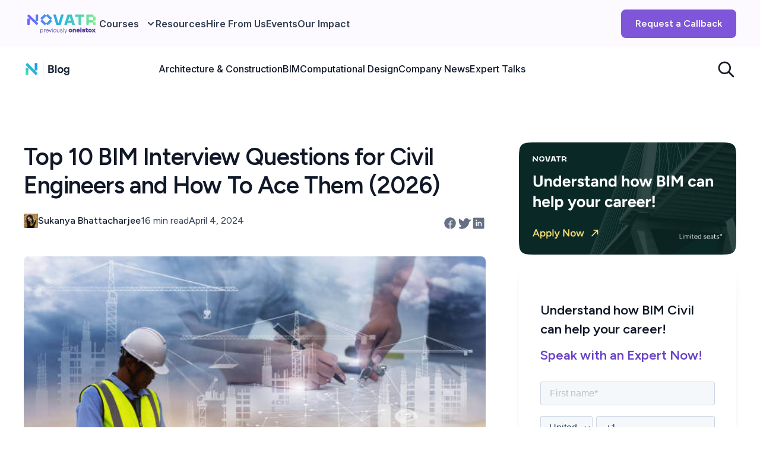

--- FILE ---
content_type: text/html; charset=UTF-8
request_url: https://www.novatr.com/blog/bim-interview-questions-for-civil-engineers
body_size: 23760
content:
<!doctype html><html><head>
    <meta charset="utf-8">
    <title>10 Best BIM Interview Questions for Civil Engineers in 2026</title>
    <meta name="description" content="Learn about the BIM interview questions and know their sample answers. Also, read tips to improve your performance during the interview.">
    
    <link rel="shortcut icon" href="https://blog.novatr.com/hubfs/N%20gradient-1.png">
    <link href="https://fonts.googleapis.com/css2?family=Figtree:ital,wght@0,300;0,400;0,500;0,600;0,700;0,800;0,900;1,300;1,400;1,500;1,600;1,700;1,800;1,900&amp;display=swap" rel="stylesheet">
    
    
    <!-- Google Tag Manager -->
    <script>(function(w,d,s,l,i){w[l]=w[l]||[];w[l].push({'gtm.start':
                                                          new Date().getTime(),event:'gtm.js'});var f=d.getElementsByTagName(s)[0],
          j=d.createElement(s),dl=l!='dataLayer'?'&l='+l:'';j.async=true;j.src=
            'https://www.googletagmanager.com/gtm.js?id='+i+dl;f.parentNode.insertBefore(j,f);
                                })(window,document,'script','dataLayer','GTM-K5J6PVH');</script>
    <!-- End Google Tag Manager -->
    <meta name="viewport" content="width=device-width, initial-scale=1">

    
    <meta property="og:description" content="Learn about the BIM interview questions and know their sample answers. Also, read tips to improve your performance during the interview.">
    <meta property="og:title" content="10 Best BIM Interview Questions for Civil Engineers in 2026">
    <meta name="twitter:description" content="Learn about the BIM interview questions and know their sample answers. Also, read tips to improve your performance during the interview.">
    <meta name="twitter:title" content="10 Best BIM Interview Questions for Civil Engineers in 2026">

    

    
    <style>
a.cta_button{-moz-box-sizing:content-box !important;-webkit-box-sizing:content-box !important;box-sizing:content-box !important;vertical-align:middle}.hs-breadcrumb-menu{list-style-type:none;margin:0px 0px 0px 0px;padding:0px 0px 0px 0px}.hs-breadcrumb-menu-item{float:left;padding:10px 0px 10px 10px}.hs-breadcrumb-menu-divider:before{content:'›';padding-left:10px}.hs-featured-image-link{border:0}.hs-featured-image{float:right;margin:0 0 20px 20px;max-width:50%}@media (max-width: 568px){.hs-featured-image{float:none;margin:0;width:100%;max-width:100%}}.hs-screen-reader-text{clip:rect(1px, 1px, 1px, 1px);height:1px;overflow:hidden;position:absolute !important;width:1px}
</style>

<link rel="stylesheet" href="https://fonts.googleapis.com/css2?family=Inter:wght@100;200;300;400;500;600;700;800;900&amp;display=swap">
<link rel="stylesheet" href="https://blog.novatr.com/hubfs/intlTelInput.css">
<link rel="stylesheet" href="https://blog.novatr.com/hubfs/hub_generated/module_assets/1/113662587793/1741339710122/module_Novatr_-_Header.min.css">

<style>
  #hs_cos_wrapper_module_16829280145423 .novator-header {
  padding:16px;
  background-color:#fcfaff;
}

#hs_cos_wrapper_module_16829280145423 .novator-header-top .novator-header-top-content p {
  color:#ffffff;
  margin:0;
  font-weight:500;
  font-size:14px;
  line-height:20px;
}

#hs_cos_wrapper_module_16829280145423 .novator-header-top .novator-header-top-content a {
  font-weight:600;
  font-size:14px;
  line-height:20px;
  color:#EAECF0;
  text-decoration:none;
}

#hs_cos_wrapper_module_16829280145423 .novator-header .header-menu-btn a {
  background:#7F56D9;
  border-radius:8px;
  font-weight:600;
  font-size:16px;
  line-height:24px;
  color:#ffffff;
  padding:12px 24px;
  display:block;
  outline:0;
  text-decoration:none;
  transition:all .5s ease;
}

#hs_cos_wrapper_module_16829280145423 .novator-header .header-menu-btn a:hover {
  background:#6941C6;
  box-shadow:0px 16px 10px rgba(0,0,0,0.02),0px 7px 7px rgba(0,0,0,0.03),0px 2px 4px rgba(0,0,0,0.03),0px 0px 0px rgba(0,0,0,0.03);
}

#hs_cos_wrapper_module_16829280145423 .novator-header .header-menu-btn a:active {
  background:#53389E;
  box-shadow:none;
}

#hs_cos_wrapper_module_16829280145423 .novator-header .header-desktop ul li a {
  color:#344054;
  padding:0;
  font-weight:600;
  font-size:16px;
  line-height:24px;
  text-decoration:none;
}

@media (max-width:991px) {
  #hs_cos_wrapper_module_16829280145423 .novator-header { padding:16px; }
}

@media (max-width:767px) {
  #hs_cos_wrapper_module_16829280145423 .novator-header { padding:16px; }
}

</style>

<link rel="stylesheet" href="https://blog.novatr.com/hubfs/hub_generated/module_assets/1/109568523600/1741339693945/module_Novator_-_Blog_Header.min.css">

<style>
  #hs_cos_wrapper_module_168066744060059 .novator-blog-header {
  position:relative;
  padding-top:12px;
  padding-right:16px;
  padding-bottom:12px;
  padding-left:16px;
  margin-top:80px;
  background:#ffffff;
  position:fixed;
  left:0;
  right:0;
  z-index:9;
  transition:all .5s ease;
}

#hs_cos_wrapper_module_168066744060059 .novator-blog-header .header-desktop ul li a {
  color:#101828;
  padding:0;
  font-weight:500;
  font-size:16px;
  line-height:24px;
  text-decoration:none;
  font-family:'Inter';
  white-space:nowrap;
}

@media (max-width:991px) {
  #hs_cos_wrapper_module_168066744060059 .novator-blog-header {
    padding-top:12px;
    padding-right:16px;
    padding-bottom:12px;
    padding-left:16px;
    margin-top:80px;
  }
}

@media (max-width:767px) {
  #hs_cos_wrapper_module_168066744060059 .novator-blog-header {
    padding-top:12px;
    padding-right:16px;
    padding-bottom:12px;
    padding-left:16px;
    margin-top:80px;
  }
}

</style>

<link rel="stylesheet" href="https://blog.novatr.com/hubfs/hub_generated/module_assets/1/129181574966/1741339752190/module_card-after-intro.min.css">
<link rel="stylesheet" href="https://blog.novatr.com/hubfs/hub_generated/module_assets/1/129182726530/1741339753077/module_sidebar-form-card.min.css">
<link rel="stylesheet" href="https://blog.novatr.com/hubfs/hub_generated/module_assets/1/114357191988/1741339715876/module_Novator-Blog-Newsletter.min.css">

<style>
  #hs_cos_wrapper_module_16832718946797 .novator-blog-newsletter-widget { padding:48px; }

@media (max-width:991px) {
  #hs_cos_wrapper_module_16832718946797 .novator-blog-newsletter-widget {
    padding:30px;
    margin-bottom:0px;
  }
}

@media (max-width:767px) {
  #hs_cos_wrapper_module_16832718946797 .novator-blog-newsletter-widget { padding:20px; }
}

</style>

<link rel="stylesheet" href="https://blog.novatr.com/hubfs/hub_generated/module_assets/1/109568523664/1741339695340/module_Novator_-_Blog_Footer.min.css">

<style>
  #hs_cos_wrapper_module_168066718117452 .novator-blog-footer {
  position:relative;
  padding-top:80px;
  padding-right:16px;
  padding-bottom:80px;
  padding-left:16px;
  margin-top:0px;
  background-color:#1D2939;
}

@media (max-width:991px) {
  #hs_cos_wrapper_module_168066718117452 .novator-blog-footer {
    padding-top:60px;
    padding-right:16px;
    padding-bottom:60px;
    padding-left:16px;
    margin-top:0px;
  }
}

@media (max-width:767px) {
  #hs_cos_wrapper_module_168066718117452 .novator-blog-footer {
    padding-top:40px;
    padding-right:16px;
    padding-bottom:40px;
    padding-left:16px;
    margin-top:0px;
  }
}

</style>

<link class="hs-async-css" rel="preload" href="https://blog.novatr.com/hubfs/hub_generated/template_assets/1/108632635178/1741485560299/template_novator-style.css" as="style" onload="this.onload=null;this.rel='stylesheet'" position="head">
<noscript><link rel="stylesheet" href="https://blog.novatr.com/hubfs/hub_generated/template_assets/1/108632635178/1741485560299/template_novator-style.css"></noscript>
    <script type="application/ld+json">
{
  "mainEntityOfPage" : {
    "@type" : "WebPage",
    "@id" : "https://blog.novatr.com/blog/bim-interview-questions-for-civil-engineers"
  },
  "author" : {
    "name" : "Sukanya Bhattacharjee",
    "url" : "https://blog.novatr.com/blog/author/sukanya-bhattacharjee",
    "@type" : "Person"
  },
  "headline" : "10 Best BIM Interview Questions for Civil Engineers in 2026",
  "datePublished" : "2024-04-04T07:12:27.000Z",
  "dateModified" : "2025-12-23T06:51:08.769Z",
  "publisher" : {
    "logo" : {
      "url" : "https://19948058.fs1.hubspotusercontent-na1.net/hubfs/19948058/Novatr%20Prev%20OX-2.svg",
      "@type" : "ImageObject"
    },
    "@type" : "Organization"
  },
  "@context" : "https://schema.org",
  "@type" : "BlogPosting",
  "image" : [ "https://19948058.fs1.hubspotusercontent-na1.net/hubfs/19948058/BIM%20Engineer%20Interview%20Questions.jpg" ]
}
</script>

<script async src="https://blog.novatr.com/hubfs/hub_generated/template_assets/1/108632747705/1741485578595/template_novator-script.min.js"></script>

    
<!--  Added by GoogleAnalytics4 integration -->
<script>
var _hsp = window._hsp = window._hsp || [];
window.dataLayer = window.dataLayer || [];
function gtag(){dataLayer.push(arguments);}

var useGoogleConsentModeV2 = true;
var waitForUpdateMillis = 1000;


if (!window._hsGoogleConsentRunOnce) {
  window._hsGoogleConsentRunOnce = true;

  gtag('consent', 'default', {
    'ad_storage': 'denied',
    'analytics_storage': 'denied',
    'ad_user_data': 'denied',
    'ad_personalization': 'denied',
    'wait_for_update': waitForUpdateMillis
  });

  if (useGoogleConsentModeV2) {
    _hsp.push(['useGoogleConsentModeV2'])
  } else {
    _hsp.push(['addPrivacyConsentListener', function(consent){
      var hasAnalyticsConsent = consent && (consent.allowed || (consent.categories && consent.categories.analytics));
      var hasAdsConsent = consent && (consent.allowed || (consent.categories && consent.categories.advertisement));

      gtag('consent', 'update', {
        'ad_storage': hasAdsConsent ? 'granted' : 'denied',
        'analytics_storage': hasAnalyticsConsent ? 'granted' : 'denied',
        'ad_user_data': hasAdsConsent ? 'granted' : 'denied',
        'ad_personalization': hasAdsConsent ? 'granted' : 'denied'
      });
    }]);
  }
}

gtag('js', new Date());
gtag('set', 'developer_id.dZTQ1Zm', true);
gtag('config', 'G-2QGW21R04M');
</script>
<script async src="https://www.googletagmanager.com/gtag/js?id=G-2QGW21R04M"></script>

<!-- /Added by GoogleAnalytics4 integration -->

<!--  Added by GoogleTagManager integration -->
<script>
var _hsp = window._hsp = window._hsp || [];
window.dataLayer = window.dataLayer || [];
function gtag(){dataLayer.push(arguments);}

var useGoogleConsentModeV2 = true;
var waitForUpdateMillis = 1000;



var hsLoadGtm = function loadGtm() {
    if(window._hsGtmLoadOnce) {
      return;
    }

    if (useGoogleConsentModeV2) {

      gtag('set','developer_id.dZTQ1Zm',true);

      gtag('consent', 'default', {
      'ad_storage': 'denied',
      'analytics_storage': 'denied',
      'ad_user_data': 'denied',
      'ad_personalization': 'denied',
      'wait_for_update': waitForUpdateMillis
      });

      _hsp.push(['useGoogleConsentModeV2'])
    }

    (function(w,d,s,l,i){w[l]=w[l]||[];w[l].push({'gtm.start':
    new Date().getTime(),event:'gtm.js'});var f=d.getElementsByTagName(s)[0],
    j=d.createElement(s),dl=l!='dataLayer'?'&l='+l:'';j.async=true;j.src=
    'https://www.googletagmanager.com/gtm.js?id='+i+dl;f.parentNode.insertBefore(j,f);
    })(window,document,'script','dataLayer','GTM-K5J6PVH');

    window._hsGtmLoadOnce = true;
};

_hsp.push(['addPrivacyConsentListener', function(consent){
  if(consent.allowed || (consent.categories && consent.categories.analytics)){
    hsLoadGtm();
  }
}]);

</script>

<!-- /Added by GoogleTagManager integration -->



<meta property="og:image" content="https://blog.novatr.com/hubfs/BIM%20Engineer%20Interview%20Questions.jpg">
<meta property="og:image:width" content="612">
<meta property="og:image:height" content="408">
<meta property="og:image:alt" content="Top BIM Interview Questions for Civil Engineers in 2025">
<meta name="twitter:image" content="https://blog.novatr.com/hubfs/BIM%20Engineer%20Interview%20Questions.jpg">
<meta name="twitter:image:alt" content="Top BIM Interview Questions for Civil Engineers in 2025">

<meta property="og:url" content="https://www.novatr.com/blog/bim-interview-questions-for-civil-engineers">
<meta name="twitter:card" content="summary_large_image">

<link rel="canonical" href="https://www.novatr.com/blog/bim-interview-questions-for-civil-engineers">
<script>
!function(){var analytics=window.analytics=window.analytics||[];if(!analytics.initialize)if(analytics.invoked)window.console&&console.error&&console.error("Segment snippet included twice.");else{analytics.invoked=!0;analytics.methods=["trackSubmit","trackClick","trackLink","trackForm","pageview","identify","reset","group","track","ready","alias","debug","page","once","off","on","addSourceMiddleware","addIntegrationMiddleware","setAnonymousId","addDestinationMiddleware"];analytics.factory=function(e){return function(){var t=Array.prototype.slice.call(arguments);t.unshift(e);analytics.push(t);return analytics}};for(var e=0;e<analytics.methods.length;e++){var key=analytics.methods[e];analytics[key]=analytics.factory(key)}analytics.load=function(key,e){var t=document.createElement("script");t.type="text/javascript";t.async=!0;t.src="https://1dyb57pgxg.execute-api.eu-west-3.amazonaws.com";var n=document.getElementsByTagName("script")[0];n.parentNode.insertBefore(t,n);analytics._loadOptions=e};analytics.SNIPPET_VERSION="4.13.1";
analytics.load("iH929iGmeCXvFe0a8i3uxgzCjGfYB9hW");
analytics.page();
}}();
  
!function(t,e){var o,n,p,r;e.__SV||(window.posthog=e,e._i=[],e.init=function(i,s,a){function g(t,e){var o=e.split(".");2==o.length&&(t=t[o[0]],e=o[1]),t[e]=function(){t.push([e].concat(Array.prototype.slice.call(arguments,0)))}}(p=t.createElement("script")).type="text/javascript",p.async=!0,p.src=s.api_host+"/static/array.js",(r=t.getElementsByTagName("script")[0]).parentNode.insertBefore(p,r);var u=e;for(void 0!==a?u=e[a]=[]:a="posthog",u.people=u.people||[],u.toString=function(t){var e="posthog";return"posthog"!==a&&(e+="."+a),t||(e+=" (stub)"),e},u.people.toString=function(){return u.toString(1)+".people (stub)"},o="capture identify alias people.set people.set_once set_config register register_once unregister opt_out_capturing has_opted_out_capturing opt_in_capturing reset isFeatureEnabled onFeatureFlags".split(" "),n=0;n<o.length;n++)g(u,o[n]);e._i.push([i,s,a])},e.__SV=1)}(document,window.posthog||[]);
posthog.init("phc_DkN5Zqq2WzT8nGCzckFUaCERmJZZGGG3Xlk7ooTKI8T",{api_host:'https://data.oneistox.com'});
  
(function(c,l,a,r,i,t,y){
            	c[a]=c[a]||function(){(c[a].q=c[a].q||[]).push(arguments)};
                t=l.createElement(r);t.async=1;t.src="https://www.clarity.ms/tag/"+i;
                y=l.getElementsByTagName(r)[0];y.parentNode.insertBefore(t,y);
                })(window, document, "clarity", "script", "ajfi6gtme6");
  
 window.dataLayer = window.dataLayer || [];
              function gtag(){dataLayer.push(arguments);}
              gtag('js', new Date());
              gtag('config', 'AW-698995117', { page_path: window.location.pathname });
  
</script> 

<script id="ga-script-loader" src="https://www.googletagmanager.com/gtag/js?id=AW-698995117"></script>
<meta property="og:type" content="article">
<link rel="alternate" type="application/rss+xml" href="https://blog.novatr.com/blog/rss.xml">
<meta name="twitter:domain" content="blog.novatr.com">
<script src="//platform.linkedin.com/in.js" type="text/javascript">
    lang: en_US
</script>

<meta http-equiv="content-language" content="en-in">






    <style>
      .novator-blog-post-content .novator-blog-content-right-form {
        position: relative;
        padding: 48px 36px;
        background: #ffffff;
        box-shadow: 0px 32px 19px rgba(0,0,0,0.02), 0px 14px 14px rgba(0,0,0,0.03), 0px 4px 8px rgba(0,0,0,0.03), 0px 0px 0px rgba(0,0,0,0.03);
        border-radius: 8px;
        min-height: 414px;
        display: flex;
        align-items: center;
        justify-content: center;
        flex-direction: column;
      }
      .novator-blog-post-content .novator-blog-content-right-form .hbspt-form {
        display: block;
        width: 100%;
      }
      .novator-blog-post-content .novator-blog-content-right-form h2 {
        color: #101828;
        font-size: 22px;
        font-weight: 600;
        line-height: 32px;
        margin: 0 0 12px;
      }
      .novator-blog-post-content .novator-blog-content-right-form h3 {
        color: #6941c6;
        font-size: 22px;
        font-weight: 600;
        line-height: 32px;
        margin: 0 0 24px;
      }
      .novator-blog-post-content .novator-blog-content-right-form form .input {
        position: relative;
      }
      .novator-blog-post-content .novator-blog-content-right-form form .input input,
      .novator-blog-post-content .novator-blog-content-right-form form .input select {
        -webkit-appearance: none;
        background: #fff;
        border: 1px solid #98a2b3;
        border-radius: 8px;
        color: #667085;
        font-size: 14px;
        font-weight: 400;
        line-height: 20px;
        margin: 0 0 16px;
        outline: 0;
        padding: 10px 14px!important;
        position: relative;
        width: -webkit-fill-available;
      }
      .novator-blog-post-content .novator-blog-content-right-form form .input input.error, 
      .novator-blog-post-content .novator-blog-content-right-form form .input select.error {
        border-color: #f04438!important;
      }
      .novator-blog-post-content .novator-blog-content-right-form form .hs-error-msgs {
        list-style: none;
        margin: -20px 0 10px;
        padding: 0;
      }
      .novator-blog-post-content .novator-blog-content-right-form form .hs-error-msgs li label {
        color: #f04438;
        font-size: 12px;
        font-weight: 400;
        line-height: 20px;
      }
      .novator-blog-post-content .novator-blog-content-right-form form .hs-input.hs-fieldtype-intl-phone {
        display: flex;
        gap: 10px;
      }
      .novator-blog-post-content .novator-blog-content-right-form form .hs-input.hs-fieldtype-intl-phone:after {
        content:none;
      }
      .novator-blog-post-content .novator-blog-content-right-form form .actions {
        align-items: center;
        background: #7f56d9;
        border-radius: 8px;
        display: flex;
        gap: 16px;
        justify-content: center;
        padding: 15px 16px;
        position: relative;
        width: -webkit-fill-available;
      }
      .novator-blog-post-content .novator-blog-content-right-form form input.hs-button {
        background: transparent;
        border: 0;
        color: #fff;
        font-size: 16px;
        font-weight: 600;
        line-height: 24px;
        outline: 0;
      }
      .novator-blog-post-content .novator-blog-content-right-form form .actions:after {
        background-image: url(https://blog.novatr.com/hubfs/BIM%20Placement%20Reports/Icon.png);
        background-repeat: no-repeat;
        content: "";
        height: 12px;
        width: 16px;
      }
    </style>

  <meta name="generator" content="HubSpot"></head>
  <body>
<!--  Added by GoogleTagManager integration -->
<noscript><iframe src="https://www.googletagmanager.com/ns.html?id=GTM-K5J6PVH" height="0" width="0" style="display:none;visibility:hidden"></iframe></noscript>

<!-- /Added by GoogleTagManager integration -->

    <!-- Google Tag Manager (noscript) -->
    <noscript><iframe src="https://www.googletagmanager.com/ns.html?id=GTM-K5J6PVH" height="0" width="0" style="display:none;visibility:hidden"></iframe></noscript>
    <!-- End Google Tag Manager (noscript) -->
    
    
    
    
    <main>
      <div class="global-container">
        <div id="hs_cos_wrapper_module_16829280145423" class="hs_cos_wrapper hs_cos_wrapper_widget hs_cos_wrapper_type_module" style="" data-hs-cos-general-type="widget" data-hs-cos-type="module"><!-- <div class="mission-2-announcement-bar">
  <div class="page-center">
    <div class="mission-inner-content">
      <p><a class="link_click" href="https://hs.novatr.com/mission-2.0" rel="noopener"><strong>#Mission2.0</strong> is here to disrupt the mundane. Are you? <strong><span class="join-shape">Join Now</span></strong></a></p>
    </div>
  </div>
  <div class="close-icon">
    <svg xmlns="http://www.w3.org/2000/svg" width="24" height="24" viewBox="0 0 24 24" fill="none">
      <path d="M18.7071 6.70711C19.0976 6.31658 19.0976 5.68342 18.7071 5.29289C18.3166 4.90237 17.6834 4.90237 17.2929 5.29289L12 10.5858L6.70711 5.29289C6.31658 4.90237 5.68342 4.90237 5.29289 5.29289C4.90237 5.68342 4.90237 6.31658 5.29289 6.70711L10.5858 12L5.29289 17.2929C4.90237 17.6834 4.90237 18.3166 5.29289 18.7071C5.68342 19.0976 6.31658 19.0976 6.70711 18.7071L12 13.4142L17.2929 18.7071C17.6834 19.0976 18.3166 19.0976 18.7071 18.7071C19.0976 18.3166 19.0976 17.6834 18.7071 17.2929L13.4142 12L18.7071 6.70711Z" fill="white"/>
    </svg>
  </div>
</div> -->
<div class="novator-header-section">
  
  <div id=" novator-header" class="novator-header ">
    <div class="header-wrapper-main ">
      <div class="container"> 
        <div class="header-desktop"> 
          <div class="header-logo-desktop">
            
            <span id="hs_cos_wrapper_module_16829280145423_" class="hs_cos_wrapper hs_cos_wrapper_widget hs_cos_wrapper_type_logo" style="" data-hs-cos-general-type="widget" data-hs-cos-type="logo"><a href="http://novatr.com" id="hs-link-module_16829280145423_" style="border-width:0px;border:0px;"><img src="https://blog.novatr.com/hubfs/Novatr%20Prev%20OX.svg" class="hs-image-widget " height="33" style="height: auto;width:127px;border-width:0px;border:0px;" width="127" alt="Novatr Prev OX" title="Novatr Prev OX" loading=""></a></span>
          </div>
          <div class="header-menu-inner">
            <div class="header-menu menu">
              <span id="hs_cos_wrapper_module_16829280145423_" class="hs_cos_wrapper hs_cos_wrapper_widget hs_cos_wrapper_type_menu" style="" data-hs-cos-general-type="widget" data-hs-cos-type="menu"><div id="hs_menu_wrapper_module_16829280145423_" class="hs-menu-wrapper active-branch flyouts hs-menu-flow-horizontal" role="navigation" data-sitemap-name="default" data-menu-id="108635427658" aria-label="Navigation Menu">
 <ul role="menu">
  <li class="hs-menu-item hs-menu-depth-1 hs-item-has-children" role="none"><a href="javascript:;" aria-haspopup="true" aria-expanded="false" role="menuitem">Courses</a>
   <ul role="menu" class="hs-menu-children-wrapper">
    <li class="hs-menu-item hs-menu-depth-2" role="none"><a href="/courses/building-information-modelling" role="menuitem">BIM Professional Course for Architects</a></li>
    <li class="hs-menu-item hs-menu-depth-2" role="none"><a href="/courses/computational-design" role="menuitem">Master Computational Design Course</a></li>
    <li class="hs-menu-item hs-menu-depth-2" role="none"><a href="/courses/bim-for-civil-engineers" role="menuitem">BIM Professional Course For Civil Engineers</a></li>
   </ul></li>
  <li class="hs-menu-item hs-menu-depth-1" role="none"><a href="/learning-hub" role="menuitem">Resources</a></li>
  <li class="hs-menu-item hs-menu-depth-1" role="none"><a href="/hire-from-us" role="menuitem">Hire From Us</a></li>
  <li class="hs-menu-item hs-menu-depth-1" role="none"><a href="/webinars" role="menuitem">Events</a></li>
  <li class="hs-menu-item hs-menu-depth-1" role="none"><a href="/impact-on-aec" role="menuitem">Our Impact</a></li>
 </ul>
</div></span>        
            </div>
            <div class="header-menu-btn">
              
              <a class="btn-link" href="#">Request a Callback</a>
              
            </div>
            <div class="mob-hamburger">
              <img src="https://blog.novatr.com/hubfs/BIM%20Mails/Solid-1.png">
            </div>
            <div class="mobile-menu">
              <span id="hs_cos_wrapper_module_16829280145423_" class="hs_cos_wrapper hs_cos_wrapper_widget hs_cos_wrapper_type_menu" style="" data-hs-cos-general-type="widget" data-hs-cos-type="menu"><div id="hs_menu_wrapper_module_16829280145423_" class="hs-menu-wrapper active-branch flyouts hs-menu-flow-horizontal" role="navigation" data-sitemap-name="default" data-menu-id="108635427658" aria-label="Navigation Menu">
 <ul role="menu">
  <li class="hs-menu-item hs-menu-depth-1 hs-item-has-children" role="none"><a href="javascript:;" aria-haspopup="true" aria-expanded="false" role="menuitem">Courses</a>
   <ul role="menu" class="hs-menu-children-wrapper">
    <li class="hs-menu-item hs-menu-depth-2" role="none"><a href="/courses/building-information-modelling" role="menuitem">BIM Professional Course for Architects</a></li>
    <li class="hs-menu-item hs-menu-depth-2" role="none"><a href="/courses/computational-design" role="menuitem">Master Computational Design Course</a></li>
    <li class="hs-menu-item hs-menu-depth-2" role="none"><a href="/courses/bim-for-civil-engineers" role="menuitem">BIM Professional Course For Civil Engineers</a></li>
   </ul></li>
  <li class="hs-menu-item hs-menu-depth-1" role="none"><a href="/learning-hub" role="menuitem">Resources</a></li>
  <li class="hs-menu-item hs-menu-depth-1" role="none"><a href="/hire-from-us" role="menuitem">Hire From Us</a></li>
  <li class="hs-menu-item hs-menu-depth-1" role="none"><a href="/webinars" role="menuitem">Events</a></li>
  <li class="hs-menu-item hs-menu-depth-1" role="none"><a href="/impact-on-aec" role="menuitem">Our Impact</a></li>
 </ul>
</div></span>        
            </div>
          </div>
        </div>
      </div>
    </div>
  </div>
</div>

<div class="novatr-request-popup">
  <div class="novatr-request-popup-content">
    <a href="javascript:void(0);" class="novatr-request-popup-close">×</a>
    <div class="novatr-request-popup-head">
      <h3></h3>
    </div>
    <div class="novatr-request-popup-body">
      <!--       
      <script charset="utf-8" type="text/javascript" src="//js.hsforms.net/forms/embed/v2.js"></script>
      <script>
        hbspt.forms.create({
          region: "na1",
          portalId: "19948058",
          formId: "1ab9ca52-1064-4505-8cd9-c0004dcfcb8b",
          css: '',
          onFormSubmit: function($form, data) {
            var settings = {
              "url": "https://api.oneistox.com/v1/client/hubspot/lead",
              "method": "POST",
              "timeout": 0,
              "headers": {
                "Content-Type": "application/json"
              },
              "data": JSON.stringify({
                "data": {
                  "event_type": "call_back_form",
                  "tokens": {
                    "courseName": "Computational design course",
                    "productUrl": "Computational design course",
                    "lifecyclestage": "lead",
                    "phone": data[1]["value"],
                    "firstName": data[0]["value"],
                    "lastName": "",
                    "designation": data[3]["value"],
                    "specialization":  data[4]["value"]
                  },
                  "extraData": {}
                },
                "emailId": data[2]["value"]
              }),
            };
            $.ajax(settings).done(function (response) {
              console.log(response);
            });
          }
        });              
      </script>              
       -->



      <!-- Custom Form Start Here -->
      <div id="hide-form-webinar">
        <h5>Request a callback</h5>
        <form class="form-inline" id="request_a_call_back_webinar">
          <div class="form-group">
            <input type="text" class="form-control" name="firstName" required placeholder="Full name*">
          </div>
          <div class="form-group">
            <input oninput="javascript: if (this.value.length > this.maxLength) this.value = this.value.slice(0, this.maxLength);" type="number" id="webinar_header_mobile_code" minlength="8" maxlength="14" name="phone" class="form-control" required placeholder="Phone number*">
          </div>
          <div class="form-group">
            <input type="email" class="form-control" name="emailId" required placeholder="Email address*">
          </div>
          <div class="form-group">
            <select required name="designation">
              <option value="" disabled selected hidden>Select designation*</option>
              <option value="Student">Student</option>
              <option value="Professional">Working Professional</option>
            </select>
          </div>
          <div class="form-group">
            <select required name="specialization">
              <option value="" disabled selected hidden>Select specialisation*</option>
              <option value="Architecture">Architecture</option>
              <option value="Interior Designing">Interior Designing</option>
              <option value="Civil Engineering">Civil Engineering</option>
              <option value="Mechanical Engineering">Mechanical Engineering</option>
              <option value="Others">Others</option>
            </select>
          </div>
          <button type="submit" id="webinar_header_submit_button" class="bim-submit button__request_a_call_back">
            Request a callback
          </button>
        </form>
      </div>
      <div id="show-thankyou-webinar">
        <div style="text-align: center;">
          <strong>
            <img style="height: auto; max-width: 100%; width: 320px; margin-left: auto; margin-right: auto; display: block;" src="https://blog.novatr.com/hs-fs/hubfs/Coffee%20break-pana%203%202.png?width=320&amp;height=180&amp;name=Coffee%20break-pana%203%202.png" alt="Coffee break-pana 3 2" loading="lazy" width="320" height="180" srcset="https://blog.novatr.com/hs-fs/hubfs/Coffee%20break-pana%203%202.png?width=160&amp;height=90&amp;name=Coffee%20break-pana%203%202.png 160w, https://blog.novatr.com/hs-fs/hubfs/Coffee%20break-pana%203%202.png?width=320&amp;height=180&amp;name=Coffee%20break-pana%203%202.png 320w, https://blog.novatr.com/hs-fs/hubfs/Coffee%20break-pana%203%202.png?width=480&amp;height=270&amp;name=Coffee%20break-pana%203%202.png 480w, https://blog.novatr.com/hs-fs/hubfs/Coffee%20break-pana%203%202.png?width=640&amp;height=360&amp;name=Coffee%20break-pana%203%202.png 640w, https://blog.novatr.com/hs-fs/hubfs/Coffee%20break-pana%203%202.png?width=800&amp;height=450&amp;name=Coffee%20break-pana%203%202.png 800w, https://blog.novatr.com/hs-fs/hubfs/Coffee%20break-pana%203%202.png?width=960&amp;height=540&amp;name=Coffee%20break-pana%203%202.png 960w" sizes="(max-width: 320px) 100vw, 320px">
            Thanks for connecting!
          </strong>
        </div>
        <div style="text-align: center;">Our academic counsellor will reach out to you within the next 24 hours between 10am-10pm IST.</div>
      </div>
      <!-- Custom Form End Here -->

      <!-- Form Script Here -->

      <script>

        let formWebinar=document.getElementById("request_a_call_back_webinar");
        var isFocusHd = false;
        function submitFormRequestformWebinar(event){
          event.preventDefault();
          const getCountryCodegb = document.querySelector('#request_a_call_back_webinar .iti__selected-dial-code').innerText;
          const bimdownbtn = document.querySelector('#lp_header_bim_submit_button');
          const urlWebinar = window.location.href;
          const landingPageurlWebinar = window.sessionStorage.getItem('initial_landing_page');
          const formcontainerWebinar = document.getElementById('hide-form-webinar');
          const thankyoucontainerWebinar = document.getElementById('show-thankyou-webinar');
          const formValuesWebinar = event.target.elements;
          if(bimdownbtn){
          bimdownbtn.classList.add("lodershow");
          bimdownbtn.setAttribute('disabled',"true");
          }
          const settings = {
            "url": "https://api.oneistox.com/v1/client/hubspot/lead",
            "method": "POST",
            "timeout": 0,
            "headers": {
              "Content-Type": "application/json"
            },
            "data": JSON.stringify({
              "data": {
                "event_type": "call_back_form",
                "formId": "request_a_call_back_webinar",
                "pageUrl": urlWebinar,
                "landingPageUrl": landingPageurlWebinar,
                "tokens": {
                  "lifecyclestage": "lead",
                  "phone":getCountryCodegb + event.target.elements["phone"].value,
                  "firstName": event.target.elements["firstName"].value,
                  "designation": event.target.elements["designation"].value,
                  "specialization":  event.target.elements["specialization"].value,
                },
                "extraData": {}
              },
              "emailId": event.target.elements["emailId"].value
            }),
          };
          $.ajax(settings).done(function (response) {
            console.log("Data Status", response);
            if(bimdownbtn){
              bimdownbtn.classList.remove("lodershow");
              bimdownbtn.removeAttribute('disabled');
            }
            
            // Add a beforeunload event to capture interaction time when the user leaves the page
            
            let emailVal= event.target.elements["emailId"].value;
            const mixPanelTrackObj = {
              name: event.target.elements["firstName"].value,
              email: event.target.elements["emailId"].value,
              designation: event.target.elements["designation"].value,
              phone: getCountryCodegb + event.target.elements["phone"].value,
              specialization: event.target.elements["specialization"].value,
              Page_path: window.location.pathname,
              Current_Page: window.location.href,
              Page_Referrer: document.referrer,
              percent_scrolled: getScrollPositionByPercentage(),
              on_screen_duration: startTime(),
              user_id: dtuserId && UserloggenIn ? dtuserId : emailVal,
              isLoggedIn: UserloggenIn,
              form_id: "request_a_call_back_webinar"
            };
            
            window.mixpanel.identify(event.target.elements["emailId"].value);
            const mixPanelUserProp = {
              $name: event.target.elements["firstName"].value,
              $email: event.target.elements["emailId"].value,
              $userId: dtuserId && UserloggenIn ? dtuserId : emailVal
            };
            window.mixpanel.people.set(mixPanelUserProp);

            window.mixpanel.track("Form_Submit", mixPanelTrackObj);
            console.log("Form_Submit", mixPanelTrackObj);
            isFocusHd = true;
          });
          formcontainerWebinar.style.display = 'none';
          thankyoucontainerWebinar.style.display = 'block';
        }
        formWebinar.addEventListener('submit', submitFormRequestformWebinar);

//         Form Start
        let dataInputHd = formWebinar.querySelectorAll('.form-control');
        
        function formstartHd(event){
          let emailVal = formWebinar.querySelector('input[name="emailId"]').value;
          const mixPanelFormstartHd = {
            user_id: dtuserId && UserloggenIn ? dtuserId : emailVal,
            page_Path: window.location.pathname,
            isLoggedIn: UserloggenIn,
            Current_Page: window.location.href,
            Page_Referrer: document.referrer,
            percent_scrolled: getScrollPositionByPercentage(),
            on_screen_duration: startTime(),
            form_id: "request_a_call_back_webinar",
            email: formWebinar.querySelector('input[name="emailId"]').value,
            name: formWebinar.querySelector('input[name="firstName"]').value
          };

          window.mixpanel.identify(emailVal);
          const mixPanelUserPropHd = {
            $name: formWebinar.querySelector('input[name="firstName"]').value,
            $email: formWebinar.querySelector('input[name="emailId"]').value,
            $userId: dtuserId && UserloggenIn ? dtuserId : emailVal
          };
          window.mixpanel.people.set(mixPanelUserPropHd);
   
          window.mixpanel.track("Form_start", mixPanelFormstartHd);
          console.log("Form_start", mixPanelFormstartHd);
        };
        dataInputHd.forEach((item) => {
          item.addEventListener("focus", () => {
            if(isFocusHd===false){
              formstartHd(event);
            }
            isFocusHd = true
          });
        });
  
        
      </script>

      <!-- Form Script End Here -->

    </div>
  </div>
</div>

</div>
        <div id="hs_cos_wrapper_module_168066744060059" class="hs_cos_wrapper hs_cos_wrapper_widget hs_cos_wrapper_type_module" style="" data-hs-cos-general-type="widget" data-hs-cos-type="module"><div id="" class="novator-blog-header ">
  <div class="container"> 

    <div class="header-desktop"> 
      <div class="header-logo">
        <div class="header-logo-img">
          <a href="https://www.novatr.com/learning-hub">
            
            
            
            
            
            
            <img src="https://blog.novatr.com/hubfs/Frame%204756@2x.svg" alt="Frame 4756@2x" loading="lazy" width="78" height="60" style="max-width: 100%; height: auto;">
            
          </a>
        </div>



        <div class="header-menu menu">
          <span id="hs_cos_wrapper_module_168066744060059_" class="hs_cos_wrapper hs_cos_wrapper_widget hs_cos_wrapper_type_menu" style="" data-hs-cos-general-type="widget" data-hs-cos-type="menu"><div id="hs_menu_wrapper_module_168066744060059_" class="hs-menu-wrapper active-branch flyouts hs-menu-flow-horizontal" role="navigation" data-sitemap-name="default" data-menu-id="109246699799" aria-label="Navigation Menu">
 <ul role="menu">
  <li class="hs-menu-item hs-menu-depth-1" role="none"><a href="/learning-hub?category=Architecture+%26+Construction" role="menuitem">Architecture &amp; Construction</a></li>
  <li class="hs-menu-item hs-menu-depth-1" role="none"><a href="/learning-hub?category=BIM" role="menuitem">BIM</a></li>
  <li class="hs-menu-item hs-menu-depth-1" role="none"><a href="/learning-hub?category=Computational+Design" role="menuitem">Computational Design</a></li>
  <li class="hs-menu-item hs-menu-depth-1" role="none"><a href="/learning-hub?category=Company+News" role="menuitem">Company News</a></li>
  <li class="hs-menu-item hs-menu-depth-1" role="none"><a href="/learning-hub?category=Expert+Talks" role="menuitem">Expert Talks</a></li>
 </ul>
</div></span>      
        </div>
      </div>
      <div class="header-menu-inner">
        <div class="header-menu-icon">
          <!--           <div class="input-box">
<input type="text" placeholder="Search..." />
<span class="search">
<img src="https://19948058.fs1.hubspotusercontent-na1.net/hubfs/19948058/BIM%20Mentor%20Onboarding/search-icon.png" class="search-icon">
</span>
<img src="https://19948058.fs1.hubspotusercontent-na1.net/hubfs/19948058/BIM%20Placement%20Reports/close.png" class="close-icon">
</div> -->
          <form data-hs-do-not-collect="true" action="/hs-search-results">


            <input type="checkbox" id="toggleSearch" class="search__toggle" hidden>
            <div class="search__field">
              <label for="toggleSearch" class="search__label">
                <span class="search__close"></span>
              </label>
              <input type="text" class="search__input hs-search-field__input" name="term" placeholder="Search Here..." autocomplete="off" aria-label="Field Label | Search">
              <label for="toggleSearch" class="search__label">
                <div class="search__button">
                  <div class="search__icon search__button--toggle"><a href="https://www.novatr.com/learning-hub?search="></a></div>
                </div>
                <button aria-label="search" class="search__button search__button--submit">
                  <div class="search__icon"></div>
                </button>
              </label>
            </div>
          </form>
        </div>
        <!--         <ul class="hs-search-field__suggestions"></ul> -->
      </div>
    </div>
  </div>
</div>



</div>

        
        
      </div>
      <div class="blog-post-container">
        <div class="novator-blog-post-content">
          <div class="container">
            <div class="novator-blog-content-inner">
              <div class="novator-blog-content-left">
                <div class="novator-blog-left-inner">
                  <!--                 <div class="novator-blog-left-navigation"> 

<ul>

<li><a href="https://blog.novatr.com/blog/tag/civil" rel="tag">CIVIL</a> </li>

</ul>

</div> -->
                  <h1><span id="hs_cos_wrapper_name" class="hs_cos_wrapper hs_cos_wrapper_meta_field hs_cos_wrapper_type_text" style="" data-hs-cos-general-type="meta_field" data-hs-cos-type="text">Top 10&nbsp;BIM Interview Questions&nbsp;for Civil Engineers&nbsp;and How To Ace Them (2026)</span></h1>
                  <div id="hs_cos_wrapper_module_168257707661411" class="hs_cos_wrapper hs_cos_wrapper_widget hs_cos_wrapper_type_module" style="" data-hs-cos-general-type="widget" data-hs-cos-type="module"></div>
                </div>
                <div class="novator-blog-publish-details">
                  <div class="novator-blog-publish">
                    <div class="novator-blog-publish-author">
                      <img src="https://blog.novatr.com/hubfs/Author%20Image%20(1).jpg">
                      <p>Sukanya Bhattacharjee</p>
                    </div>
                    <p>16 min read</p>
                    <p>April 4, 2024</p>                      
                  </div>
                  <div class="novator-blog-social-share">
                    <ul>
                      <li>
                        <a class="share_facebook social" href="javascript:;" title="facebook" target="popup" onclick="window.open('http://www.facebook.com/sharer/sharer.php?u=https://blog.novatr.com/blog/bim-interview-questions-for-civil-engineers','Facebook Share','width=600,height=600')">
                          <div class="social--icon facebook-icon">
                            <img src="https://blog.novatr.com/hubfs/BIM%20Placement%20Reports/FacebookLogo.svg">
                          </div>
                        </a>
                      </li>
                      <li>
                        <a class="share_twitter social" href="javascript:;" title="twitter" target="popup" onclick="window.open('https://twitter.com/home?status=https://blog.novatr.com/blog/bim-interview-questions-for-civil-engineers','Twitter Share','width=600,height=600')">
                          <div class="social--icon twitter-icon">
                            <img src="https://blog.novatr.com/hubfs/BIM%20Placement%20Reports/TwitterLogo.svg">
                          </div>
                        </a>
                      </li>
                      <li>
                        <a class="share_linkedin social" href="javascript:;" title="linkedin" target="popup" onclick="window.open('http://www.linkedin.com/shareArticle?mini=true&amp;url=https://blog.novatr.com/blog/bim-interview-questions-for-civil-engineers','LinkedIn Share','width=600,height=600')">
                          <div class="social--icon linkedin-icon">
                            <img src="https://blog.novatr.com/hubfs/BIM%20Placement%20Reports/LinkedinLogo.svg">
                          </div>
                        </a>
                      </li>

                    </ul>
                  </div>
                </div>
                <div class="novator-blog-img">
                  <img src="https://blog.novatr.com/hubfs/BIM%20Engineer%20Interview%20Questions.jpg" alt="blog">
                </div>
                <div class="novator-blog-content-list">
                  <p>Table of Contents</p>
                  <ol>                  
                  </ol>
                </div>
                <div id="hs_cos_wrapper_module_16915668543045" class="hs_cos_wrapper hs_cos_wrapper_widget hs_cos_wrapper_type_module" style="" data-hs-cos-general-type="widget" data-hs-cos-type="module">
<div class="crd_after_intro" id="card_after_intro_Civil">
  
  
  <a class="crd_after_intro" id="card_after_intro_Civil" href="https://www.novatr.com/courses/bim-for-civil-engineers/l?utm_source=blog&amp;utm_medium=website_card_after_intro&amp;utm_campaign=bim_civil_course_leads" target="_blank" rel="noopener">
    <img src="https://blog.novatr.com/hubfs/Bim%20civil%20new%20blog%20banners/Civil_top_banner.png" alt="Civil_top_banner">
  </a>
</div>
</div>
                <div class="novator-blog-left-content" id="novator-blog-left-content">
                  <span id="hs_cos_wrapper_post_body" class="hs_cos_wrapper hs_cos_wrapper_meta_field hs_cos_wrapper_type_rich_text" style="" data-hs-cos-general-type="meta_field" data-hs-cos-type="rich_text"><p style="text-align: justify;">&nbsp;</p>
<!--more-->
<p>Building Information Modeling (BIM) is now a main requirement across the AEC industry, so hiring teams look for civil engineers who can model, coordinate, and communicate with confidence. In BIM interviews, you are evaluated on practical workflows, not just software names, including how you handle model accuracy, clash checks, documentation, and coordination across trades. A strong understanding of 3d modelling software for civil engineers can also show up in your portfolio, especially when you can explain why you chose specific tools and how your model supported the project. In this blog, we break down the most asked BIM interview questions in 2026, how to structure your answers, and the small habits that make you sound credible, prepared, and job-ready without overexplaining or memorizing scripts.</p>
<h2 style="font-size: 36px;"><strong><span style="color: #000000;">Things To Keep in Mind While Going to an BIM Interview</span></strong></h2>
<p style="text-align: justify;"><strong><span style="font-size: 16px;"><img src="https://blog.novatr.com/hs-fs/hubfs/List%20of%20things%20to%20keep%20in%20mind%20during%20an%20BIM%20interview.webp?width=1024&amp;height=600&amp;name=List%20of%20things%20to%20keep%20in%20mind%20during%20an%20BIM%20interview.webp" width="1024" height="600" loading="lazy" alt="List of things to keep in mind during an BIM interview" style="height: auto; max-width: 100%; width: 1024px;" srcset="https://blog.novatr.com/hs-fs/hubfs/List%20of%20things%20to%20keep%20in%20mind%20during%20an%20BIM%20interview.webp?width=512&amp;height=300&amp;name=List%20of%20things%20to%20keep%20in%20mind%20during%20an%20BIM%20interview.webp 512w, https://blog.novatr.com/hs-fs/hubfs/List%20of%20things%20to%20keep%20in%20mind%20during%20an%20BIM%20interview.webp?width=1024&amp;height=600&amp;name=List%20of%20things%20to%20keep%20in%20mind%20during%20an%20BIM%20interview.webp 1024w, https://blog.novatr.com/hs-fs/hubfs/List%20of%20things%20to%20keep%20in%20mind%20during%20an%20BIM%20interview.webp?width=1536&amp;height=900&amp;name=List%20of%20things%20to%20keep%20in%20mind%20during%20an%20BIM%20interview.webp 1536w, https://blog.novatr.com/hs-fs/hubfs/List%20of%20things%20to%20keep%20in%20mind%20during%20an%20BIM%20interview.webp?width=2048&amp;height=1200&amp;name=List%20of%20things%20to%20keep%20in%20mind%20during%20an%20BIM%20interview.webp 2048w, https://blog.novatr.com/hs-fs/hubfs/List%20of%20things%20to%20keep%20in%20mind%20during%20an%20BIM%20interview.webp?width=2560&amp;height=1500&amp;name=List%20of%20things%20to%20keep%20in%20mind%20during%20an%20BIM%20interview.webp 2560w, https://blog.novatr.com/hs-fs/hubfs/List%20of%20things%20to%20keep%20in%20mind%20during%20an%20BIM%20interview.webp?width=3072&amp;height=1800&amp;name=List%20of%20things%20to%20keep%20in%20mind%20during%20an%20BIM%20interview.webp 3072w" sizes="(max-width: 1024px) 100vw, 1024px"></span></strong></p>
<p style="text-align: justify;">The journey of a job interview is a pivotal moment that shapes your career trajectory. Whether you are a fresher or a seasoned professional, the interview process is a crucial step to new opportunities. However, it’s not about just rehearsing your resume. But about representing yourself authentically while demonstrating your skills to your potential employer.&nbsp;</p>
<p style="text-align: justify;">The competition is more fierce than ever and you must equip yourself with the right mindset and effective job search strategies to stand out from the crowd. Read further to learn the things to keep in mind while going for an interview.</p>
<h3 style="font-size: 32px;"><strong>1. Update Your CV and Portfolio&nbsp;</strong></h3>
<p style="text-align: justify;">Keep your CV and <a href="https://www.novatr.com/blog/bim-portfolio-tips" rel="noopener" target="_blank"><strong><span>portfolio</span></strong></a> up-to-date with your latest projects and ensure that you can explain your portfolio confidently. While many interviewees bring digital copies of their work, it’s advisable to have a hard copy of your portfolio to prevent potential technical issues.&nbsp;</p>
<h3 style="font-size: 32px;"><strong>2. Do Your Homework</strong></h3>
<p style="text-align: justify;">Familiarise yourself with the company’s background and do in-depth research on the projects they do to prepare yourself for organisation-related questions. You can also engage in conversations with current employees to gain insights into the company’s work culture.&nbsp;</p>
<h3 style="font-size: 32px;"><strong>3. Be Honest and Keep Your Interaction Conversational</strong></h3>
<p style="text-align: justify;">Maintaining a smooth conversation with the interviewer ensures that there are no awkward pauses and makes the interviewer more interested in you. Being completely honest about your experiences and qualifications and giving in-depth answers helps the interviewer understand your value system and work ethic.&nbsp;</p>
<h3 style="font-size: 32px;"><strong>4. Answer Briefly and to the Point&nbsp;</strong></h3>
<p style="text-align: justify;">Keep your answers concise and to the point. The interviewer isn’t interested in unnecessary details and may get bored by your approach. Ensure you capture the interviewer’s attention and use it to your benefit.</p>
<h3 style="font-size: 32px;"><strong>5. Don’t Pretend to Know About Something That You Don’t&nbsp;</strong></h3>
<p style="text-align: justify;">The person interviewing you is most likely a field expert, so there is no way that you can bluff your way around them. If you don’t know about a particular BIM tool or plug-in, just be honest and say that you have no idea about it and you will try to find more information about the same.</p>
<blockquote>
<p style="text-align: justify; font-weight: bold; font-size: 18px;"><span style="font-style: italic;"><span style="text-align: left; font-family: Figtree;">Also Read:&nbsp;</span></span><a href="https://www.novatr.com/blog/bim-technical-and-soft-skills" rel="noopener" target="_blank" style="font-style: italic;">8 BIM-related Technical and Soft Skills You Need for an Excellent BIM Career</a></p>
</blockquote>
<h2 style="font-size: 36px;"><strong><span style="color: #000000;">10 Most Asked BIM Interview Questions in 2026</span></strong></h2>
<p style="text-align: justify;">It's best to prepare for specific standard questions to be able to ace your BIM interview questions. This will instil confidence in you and increase your chances of getting hired. Below is a list of 10 commonly asked BIM interview questions in the civil engineering industry and sample answers that will help you prepare better for your interview.</p>
<h3 style="font-size: 32px;"><strong>Q1. Could you tell me a little more about yourself?</strong></h3>
<p style="text-align: justify;">This is the most common opening question for any interview. Although it may seem like a simple question, this is your opportunity to grab your interviewer’s attention. Keep your answer concise, ideally at most thirty seconds. Instead of just talking about your academic experiences, you could also talk about workshops and events that you attended and interests that you have (again, without going overboard). Preparing for this question beforehand gives you a better chance of creating a lasting impression on your interviewer.</p>
<h4 style="font-size: 28px;"><strong><span style="color: #000000;">How to Prepare Your Answer?</span></strong></h4>
<ul>
<li aria-level="1">Recall your academic and personal experiences and mention how they have shaped you as an individual.&nbsp;</li>
<li aria-level="1">Highlight your interests and expertise.&nbsp;</li>
<li aria-level="1">Relate your technical and soft skills to the company’s needs and create a narrative that aligns with the goal of the company.&nbsp;</li>
</ul>
<p style="text-align: justify;"><strong>Sample Answer:</strong></p>
<p style="text-align: justify;"><em>“I am XYZ, and after my graduation, I worked for two architectural firms where I realised two things. First, landing a high-paying job in the architecture industry is difficult, and second, there is a major gap in technical expertise, which slows down the way people function. I was fascinated by BIM and decided to pursue my interest. I eventually enrolled in a BIM professional course and upskilled myself. I have hands-on experience with software like Rhino, Grasshopper, and Revit. I have done personal projects and internships related to BIM to gain relevant experience. I have also worked on my soft skills and can effectively communicate, collaborate, and manage with particular emphasis on time management..“</em></p>
<p style="text-align: justify;"><strong><a href="https://www.novatr.com/courses/bim-for-civil-engineers/l?utm_source=blog&amp;utm_medium=website_course_banner&amp;utm_campaign=bim_civil_course_leads" rel="noopener" target="_blank" style="font-weight: bold;"><span style="font-weight: bold;"><img src="https://blog.novatr.com/hs-fs/hubfs/Bim%20civil%20new%20blog%20banners/Civil_bottom_banner.png?width=767&amp;height=164&amp;name=Civil_bottom_banner.png" width="767" height="164" loading="lazy" alt="Civil_bottom_banner" style="color: #101828; text-align: justify; height: auto; max-width: 100%; width: 767px;" srcset="https://blog.novatr.com/hs-fs/hubfs/Bim%20civil%20new%20blog%20banners/Civil_bottom_banner.png?width=384&amp;height=82&amp;name=Civil_bottom_banner.png 384w, https://blog.novatr.com/hs-fs/hubfs/Bim%20civil%20new%20blog%20banners/Civil_bottom_banner.png?width=767&amp;height=164&amp;name=Civil_bottom_banner.png 767w, https://blog.novatr.com/hs-fs/hubfs/Bim%20civil%20new%20blog%20banners/Civil_bottom_banner.png?width=1151&amp;height=246&amp;name=Civil_bottom_banner.png 1151w, https://blog.novatr.com/hs-fs/hubfs/Bim%20civil%20new%20blog%20banners/Civil_bottom_banner.png?width=1534&amp;height=328&amp;name=Civil_bottom_banner.png 1534w, https://blog.novatr.com/hs-fs/hubfs/Bim%20civil%20new%20blog%20banners/Civil_bottom_banner.png?width=1918&amp;height=410&amp;name=Civil_bottom_banner.png 1918w, https://blog.novatr.com/hs-fs/hubfs/Bim%20civil%20new%20blog%20banners/Civil_bottom_banner.png?width=2301&amp;height=492&amp;name=Civil_bottom_banner.png 2301w" sizes="(max-width: 767px) 100vw, 767px"></span></a></strong></p>
<h3 style="font-size: 32px;"><strong>Q2. How have you developed your skills as a BIM modeller?</strong><img src="https://blog.novatr.com/hs-fs/hubfs/Bim%20Modeller%20discussing%20a%20project.webp?width=900&amp;height=450&amp;name=Bim%20Modeller%20discussing%20a%20project.webp" width="900" height="450" loading="lazy" alt="Bim Modeller discussing a project" style="height: auto; max-width: 100%; width: 900px;" srcset="https://blog.novatr.com/hs-fs/hubfs/Bim%20Modeller%20discussing%20a%20project.webp?width=450&amp;height=225&amp;name=Bim%20Modeller%20discussing%20a%20project.webp 450w, https://blog.novatr.com/hs-fs/hubfs/Bim%20Modeller%20discussing%20a%20project.webp?width=900&amp;height=450&amp;name=Bim%20Modeller%20discussing%20a%20project.webp 900w, https://blog.novatr.com/hs-fs/hubfs/Bim%20Modeller%20discussing%20a%20project.webp?width=1350&amp;height=675&amp;name=Bim%20Modeller%20discussing%20a%20project.webp 1350w, https://blog.novatr.com/hs-fs/hubfs/Bim%20Modeller%20discussing%20a%20project.webp?width=1800&amp;height=900&amp;name=Bim%20Modeller%20discussing%20a%20project.webp 1800w, https://blog.novatr.com/hs-fs/hubfs/Bim%20Modeller%20discussing%20a%20project.webp?width=2250&amp;height=1125&amp;name=Bim%20Modeller%20discussing%20a%20project.webp 2250w, https://blog.novatr.com/hs-fs/hubfs/Bim%20Modeller%20discussing%20a%20project.webp?width=2700&amp;height=1350&amp;name=Bim%20Modeller%20discussing%20a%20project.webp 2700w" sizes="(max-width: 900px) 100vw, 900px"></h3>
<p style="text-align: justify;"><a href="https://www.novatr.com/blog/bim-in-civil-engineering-explained" rel="noopener" target="_blank"><strong><span>BIM</span></strong></a> is a new and complex program that requires skills. So, the interviewer would want to know whether your skills align with the company’s needs. If you have acquired any advanced modelling techniques, use this interview question for a BIM Modeller as an opportunity to demonstrate your familiarity with the features and explain how it has helped you excel in your career in the construction industry.</p>
<h4 style="font-size: 28px;"><strong><span style="color: #000000;">How to Prepare Your Answer?&nbsp;</span></strong></h4>
<ul>
<li aria-level="1">Begin by listing the <a href="https://www.novatr.com/blog/8-popular-bim-software" rel="noopener" target="_blank">BIM software </a>tools that you’ve learned.&nbsp;</li>
<li aria-level="1">Talk about a project where you’ve implemented your BIM knowledge and explain how BIM software helped you solve challenges that you faced in the process.&nbsp;</li>
</ul>
<p style="text-align: justify;"><strong>Sample Answer:</strong></p>
<p style="text-align: justify;"><em>“I have done a </em><a href="https://www.novatr.com/courses/bim-for-civil-engineers" rel="noopener" target="_blank"><strong><em><span>BIM Professional Course</span></em></strong></a><em> from </em><a href="https://novatr.com/" rel="noopener" target="_blank"><strong><em><span>Novatr</span></em></strong></a><em> which helped me develop a range of BIM implementation skills. Firstly, I am well-versed in several BIM software, including </em><a href="https://www.novatr.com/blog/popular-revit-plugins" rel="noopener" target="_blank"><strong><em><span>Revit</span></em></strong></a><em>, ArchiCAD, Navisworks, Dynamo, and </em><a href="https://www.novatr.com/blog/revit-vs-sketchup" rel="noopener" target="_blank"><strong><em><span>SketchUp Pro</span></em></strong></a><em>. I understand the potential of BIM tools and have experience in creating models for various residential and commercial projects. In a recent project, I collaborated with a design team to create an intricate Revit project for improved visualisation. Additionally, I ran simulations to assess the energy efficiency of the structure, adding a comprehensive layer of analysis. Secondly, I have problem-solving skills and an eye for detail, which allows me to identify errors and areas of improvement easily.</em></p>
<h3 style="font-size: 32px;"><strong>Q3. How do you guarantee the accuracy and regular updating of data in your BIM models?</strong></h3>
<p style="text-align: justify;">Accuracy is a major BIM component, and interviewers would want to know whether you have the necessary skills to achieve project accuracy. This will help them understand your process and how you handle data, building trust in your ability to keep data up-to-date.&nbsp;</p>
<h4 style="font-size: 28px;"><strong><span style="color: #000000;">How to Prepare Your Answer?</span></strong></h4>
<ul>
<li aria-level="1">You can start by explaining how you use BIM software like <a href="https://www.novatr.com/blog/detailed-revit-guide" rel="noopener" target="_blank" style="font-weight: normal;">Revit</a> and <a href="https://www.novatr.com/blog/10-autocad-tools-every-architect-engineer-should-know" rel="noopener" target="_blank" style="font-weight: normal;">AutoCAD</a> to ensure that the components within the model are accurate and how you review and update the model regularly.&nbsp;</li>
<li aria-level="1">Mention any particular process that you follow to ensure models are error-free, like using automated error detection.</li>
</ul>
<p style="text-align: justify;"><strong>Sample Answer:</strong></p>
<p style="text-align: justify;"><em>“I use BIM software to ensure accuracy in all model components. I review the model and make necessary changes regularly, ensuring that any changes made are reflected in the model.&nbsp; I also use an automated system to detect errors and double-check measurements so that there are no discrepancies.”</em></p>
<h3 style="font-size: 32px;"><strong>Q4. How do you use clash detection tools to identify potential conflicts between various design elements within a BIM model?&nbsp;</strong></h3>
<p style="text-align: justify;"><a href="https://www.novatr.com/blog/bim-and-clash-detection-in-construction" rel="noopener" target="_blank" style="font-weight: normal;">Clash detection</a> is a pivotal part of the design process. Your interviewer would be interested in understanding how familiar you are with the process and tools to identify and resolve potential conflicts. This interview question for a BIM modeller is an excellent opportunity for you to showcase your problem-solving skills.</p>
<h4 style="font-size: 28px;"><strong><span style="color: #000000;">How to Prepare Your Answer?</span></strong></h4>
<ul>
<li aria-level="1">Begin by explaining how you use tools to identify potential conflicts between design elements like columns, walls, and pipes while developing a design.&nbsp;</li>
<li aria-level="1">Talk about your method to analyse clash detection tests and how you resolve issues with your team members.&nbsp;</li>
<li aria-level="1">Additionally, give an example of a project where you used clash detection and how it led to the project's success.</li>
</ul>
<p style="text-align: justify;"><strong>Sample Answer:</strong></p>
<p style="text-align: justify;"><em>“I use clash detection tools to detect and analyse conflicts and work with other team members to resolve the issues. I have extensive experience using this method for multiple residential and commercial projects, and I have been able to resolve clashes effectively, saving both time and effort.”</em></p>
<p style="text-align: justify;"><strong><a href="https://www.novatr.com/courses/bim-for-civil-engineers/l?utm_source=blog&amp;utm_medium=website_course_banner&amp;utm_campaign=bim_civil_course_leads" rel="noopener" target="_blank" style="font-weight: bold;"><span style="font-weight: bold;"><img src="https://blog.novatr.com/hs-fs/hubfs/Bim%20civil%20new%20blog%20banners/Civil_bottom_banner.png?width=767&amp;height=164&amp;name=Civil_bottom_banner.png" width="767" height="164" loading="lazy" alt="Civil_bottom_banner" style="color: #101828; text-align: justify; height: auto; max-width: 100%; width: 767px;" srcset="https://blog.novatr.com/hs-fs/hubfs/Bim%20civil%20new%20blog%20banners/Civil_bottom_banner.png?width=384&amp;height=82&amp;name=Civil_bottom_banner.png 384w, https://blog.novatr.com/hs-fs/hubfs/Bim%20civil%20new%20blog%20banners/Civil_bottom_banner.png?width=767&amp;height=164&amp;name=Civil_bottom_banner.png 767w, https://blog.novatr.com/hs-fs/hubfs/Bim%20civil%20new%20blog%20banners/Civil_bottom_banner.png?width=1151&amp;height=246&amp;name=Civil_bottom_banner.png 1151w, https://blog.novatr.com/hs-fs/hubfs/Bim%20civil%20new%20blog%20banners/Civil_bottom_banner.png?width=1534&amp;height=328&amp;name=Civil_bottom_banner.png 1534w, https://blog.novatr.com/hs-fs/hubfs/Bim%20civil%20new%20blog%20banners/Civil_bottom_banner.png?width=1918&amp;height=410&amp;name=Civil_bottom_banner.png 1918w, https://blog.novatr.com/hs-fs/hubfs/Bim%20civil%20new%20blog%20banners/Civil_bottom_banner.png?width=2301&amp;height=492&amp;name=Civil_bottom_banner.png 2301w" sizes="(max-width: 767px) 100vw, 767px"></span></a></strong></p>
<h3 style="font-size: 32px;"><strong>Q5. What methods do you use to improve the performance of large BIM models?&nbsp;</strong></h3>
<p style="text-align: justify;">BIM models are complex to handle, so the interviewer would want to understand if you have the skills to optimise and manage the performance of models. This interview question aims to check whether you have the technical skills needed to accomplish large-scale projects.</p>
<h4 style="font-size: 28px;"><strong><span style="color: #000000;">How to Prepare Your Answer?&nbsp;</span></strong></h4>
<ul>
<li aria-level="1">Begin by discussing optimising techniques like minimising elements/resources or using components instead of individual objects and the impact on model performance.</li>
<li aria-level="1">Mention plug-ins or tools that help you streamline the process and talk about best practices for optimisation.</li>
</ul>
<p style="text-align: justify;"><strong>Sample Answer:</strong></p>
<p style="text-align: justify;"><em>“I use various methods to ensure that models are optimised, like reducing the number of elements or using components. I use multiple plug-ins and tools that can be used to streamline the process, like <a href="https://www.novatr.com/blog/revit-modeling-for-aec-professionals" rel="noopener" target="_blank">Revit for 3D modelling</a> or Navisworks for clash detection and follow best practices like avoiding unnecessary geometry or maintaining components within a unified coordinate system”.</em></p>
<blockquote>
<p style="font-size: 18px; font-weight: bold;"><i>Also Read:&nbsp;</i><a href="https://www.novatr.com/blog/benefits-of-bim-for-small-scale-firms" rel="noopener" target="_blank"><em><span id="hs_cos_wrapper_name" data-hs-cos-general-type="meta_field" data-hs-cos-type="text">How BIM Benefits Small Firms and Independent Consultants?</span></em></a></p>
</blockquote>
<a href="https://www.novatr.com/courses/bim-for-civil-engineers/l?utm_source=blog&amp;utm_medium=website_course_banner&amp;utm_campaign=bim_civil_course_leads" rel="noopener" target="_blank"><span style="font-weight: bold;"><span style="font-weight: bold;"></span></span> </a>
<h3 style="font-size: 32px;"><strong>Q6. If you notice a mistake in your previous model, how would you correct it?</strong></h3>
<p style="text-align: justify;">Mistakes are unavoidable and can happen anytime, so the interviewer needs to understand how well you respond to them. Your answer should demonstrate your willingness to identify issues, take responsibility and correct them.&nbsp;</p>
<h4 style="font-size: 28px;"><strong><span style="color: #000000;">How to Prepare Your Answer?</span></strong></h4>
<ul>
<li aria-level="1">Explain how you would assess the depth of the mistake and take necessary actions.</li>
<li aria-level="1">Mention that you would update the team members about the mistake to make informed decisions and how you would rectify the mistake.</li>
</ul>
<p style="text-align: justify;"><strong>Sample Answer:</strong></p>
<p style="text-align: justify;"><em>“Mistakes can be of various degrees. If I notice a minor mistake in my previous model that didn’t impact the project as much, I would make it a point to resolve it but wouldn’t involve the team members. However, if it were a major mistake, I would immediately update the stakeholders to ensure we are on the same page. After a collective discussion, I would rectify the error and ensure that it is reflected in the model.</em></p>
<p style="font-size: 32px;"><strong>Q7. Which Revit version do you prefer to use and Why?</strong><img src="https://blog.novatr.com/hs-fs/hubfs/Bim%20Modelling%20and%20Simulation.jpg?width=900&amp;height=384&amp;name=Bim%20Modelling%20and%20Simulation.jpg" width="900" height="384" loading="lazy" alt="Bim Modelling and Simulation" style="height: auto; max-width: 100%; width: 900px;" srcset="https://blog.novatr.com/hs-fs/hubfs/Bim%20Modelling%20and%20Simulation.jpg?width=450&amp;height=192&amp;name=Bim%20Modelling%20and%20Simulation.jpg 450w, https://blog.novatr.com/hs-fs/hubfs/Bim%20Modelling%20and%20Simulation.jpg?width=900&amp;height=384&amp;name=Bim%20Modelling%20and%20Simulation.jpg 900w, https://blog.novatr.com/hs-fs/hubfs/Bim%20Modelling%20and%20Simulation.jpg?width=1350&amp;height=576&amp;name=Bim%20Modelling%20and%20Simulation.jpg 1350w, https://blog.novatr.com/hs-fs/hubfs/Bim%20Modelling%20and%20Simulation.jpg?width=1800&amp;height=768&amp;name=Bim%20Modelling%20and%20Simulation.jpg 1800w, https://blog.novatr.com/hs-fs/hubfs/Bim%20Modelling%20and%20Simulation.jpg?width=2250&amp;height=960&amp;name=Bim%20Modelling%20and%20Simulation.jpg 2250w, https://blog.novatr.com/hs-fs/hubfs/Bim%20Modelling%20and%20Simulation.jpg?width=2700&amp;height=1152&amp;name=Bim%20Modelling%20and%20Simulation.jpg 2700w" sizes="(max-width: 900px) 100vw, 900px"></p>
<p style="text-align: justify;">BIM interview questions always include a mention of Revit. This question helps the interviewer test your knowledge about the various versions of Revit. It enables you to showcase your expertise in using these versions and state why you prefer a particular version over another.</p>
<h4 style="font-size: 28px;"><strong><span style="color: #000000;">How to Prepare Your Answer?</span></strong></h4>
<ul>
<li aria-level="1">Explain how using the latest version helps you work more efficiently on <a href="https://www.novatr.com/blog/complete-revit-guide" rel="noopener" target="_blank">Revit </a>projects.</li>
<li aria-level="1">Mention the features that allow you the convenience of sharing your model.&nbsp;</li>
</ul>
<p style="text-align: justify;"><strong>Sample Answer:</strong></p>
<p style="text-align: justify;"><em>“I use the most recent version of Revit because it offers advanced features and capabilities in BIM modelling. It includes powerful features and tools that make my work effective. It allows me to collaborate with stakeholders in real-time and receive feedback. The user-friendly interface also makes learning Revit easy.”</em></p>
<p style="text-align: justify;"><strong><a href="https://www.novatr.com/courses/bim-for-civil-engineers/l?utm_source=blog&amp;utm_medium=website_course_banner&amp;utm_campaign=bim_civil_course_leads" rel="noopener" target="_blank" style="font-weight: bold;"><span style="font-weight: bold;"><img src="https://blog.novatr.com/hs-fs/hubfs/BIM%20Civil%20New%20Banners%202025/Civil_bottom_banner.png?width=767&amp;height=164&amp;name=Civil_bottom_banner.png" width="767" height="164" loading="lazy" alt="Civil_bottom_banner" style="color: #101828; text-align: justify; height: auto; max-width: 100%; width: 767px;" srcset="https://blog.novatr.com/hs-fs/hubfs/BIM%20Civil%20New%20Banners%202025/Civil_bottom_banner.png?width=384&amp;height=82&amp;name=Civil_bottom_banner.png 384w, https://blog.novatr.com/hs-fs/hubfs/BIM%20Civil%20New%20Banners%202025/Civil_bottom_banner.png?width=767&amp;height=164&amp;name=Civil_bottom_banner.png 767w, https://blog.novatr.com/hs-fs/hubfs/BIM%20Civil%20New%20Banners%202025/Civil_bottom_banner.png?width=1151&amp;height=246&amp;name=Civil_bottom_banner.png 1151w, https://blog.novatr.com/hs-fs/hubfs/BIM%20Civil%20New%20Banners%202025/Civil_bottom_banner.png?width=1534&amp;height=328&amp;name=Civil_bottom_banner.png 1534w, https://blog.novatr.com/hs-fs/hubfs/BIM%20Civil%20New%20Banners%202025/Civil_bottom_banner.png?width=1918&amp;height=410&amp;name=Civil_bottom_banner.png 1918w, https://blog.novatr.com/hs-fs/hubfs/BIM%20Civil%20New%20Banners%202025/Civil_bottom_banner.png?width=2301&amp;height=492&amp;name=Civil_bottom_banner.png 2301w" sizes="(max-width: 767px) 100vw, 767px"></span></a></strong></p>
<h3 style="font-size: 32px;"><strong>Q8. What Methods Do You Use To Stay Updated About the Latest Advancements in BIM Technology?&nbsp;</strong></h3>
<p style="text-align: justify;">By asking this question, the interviewer wants to understand how much effort you put into engaging and being up to date about the ever-evolving BIM technology. Whether you read up on it, participate in community engagements or use any other resources to stay informed.&nbsp;</p>
<h4 style="font-size: 28px;"><strong><span style="color: #000000;">How to Prepare Your Answer?</span></strong></h4>
<ul>
<li aria-level="1">Start by mentioning events and conferences you usually attend and publications and websites you follow to stay updated with the latest advancements.&nbsp;</li>
<li aria-level="1">Mention any courses you’ve taken and how actively you engage with the community by participating in discussions and attending networking events on social media platforms.</li>
</ul>
<p style="text-align: justify;"><strong>Sample Answer:</strong></p>
<p style="text-align: justify;"><em>“I stay updated about the latest developments by reading various publications and websites and attending seminars and conferences. I also make it a point to actively engage with the community through discussions and networking events on social media platforms like LinkedIn.”</em></p>
<h3 style="font-size: 32px;"><strong>Q9. How would you present a BIM model to stakeholders?&nbsp;</strong></h3>
<p style="text-align: justify;">The interviewer asks this question to test your ability to demonstrate how your knowledge and experience help you achieve your business goals. It helps to gauge your communication skills and confidence in handling client feedback and questions.</p>
<h4 style="font-size: 28px;"><strong><span style="color: #000000;">How to Prepare Your Answer?&nbsp;</span></strong></h4>
<ul>
<li aria-level="1">Talk about a project where you prepared a presentation for the client and mention the challenges that you faced during the process.</li>
<li aria-level="1">Discuss the feedback that you received from the stakeholders.</li>
<li aria-level="1">Demonstrate your ability to tackle difficult situations with professionalism.</li>
</ul>
<p style="text-align: justify;"><strong>Sample Answer:</strong></p>
<p style="text-align: justify;"><em>“I recently presented a BIM model to a bunch of stakeholders for an industrial building where I had to ensure that the data was accurate and up-to-date. I made sure to research the project details and its requirements. During my interaction with them, I could answer all their questions and was able to explain the accuracy of the model along with cost savings. They were happy and satisfied with the outcomes”.</em><span style="font-weight: bold;"></span></p>
<blockquote>
<p style="text-align: justify;"><em><strong><span style="font-weight: bold;"><span style="font-size: 18px;"><span style="color: #000000;"><span style="font-style: italic;">Also Read:</span> </span></span></span></strong><span style="font-size: 18px;"><span style="color: #000000;"></span></span><a href="https://www.novatr.com/blog/salary-and-career-comparsion-of-archietcts-and-bim-experts" rel="noopener" target="_blank"><span id="hs_cos_wrapper_name" data-hs-cos-general-type="meta_field" data-hs-cos-type="text" style="font-weight: bold;">5 Careers and Salaries for An Architect vs A BIM Expert: A Comparative Guide</span></a></em></p>
</blockquote>
<h3 style="font-size: 32px;"><strong>&nbsp;Q10. Why do you think we should consider you as a good fit for this role?&nbsp;</strong><span style="font-weight: bold;"></span></h3>
<p style="text-align: justify;">This is one of the major interview questions where the interviewer wants to know if your interests and long-term goals align with the company’s. It helps them gauge whether you’ve done enough research about the company projects and how you can contribute to its growth.</p>
<h4 style="font-size: 28px;"><strong><span style="color: #000000;">How to Prepare Your Answer?</span></strong></h4>
<ul>
<li aria-level="1">Thoroughly go through the company’s website, projects, and work culture. Understand their vision and show admiration for their projects.&nbsp;&nbsp;</li>
<li aria-level="1">Mention how you can contribute to becoming an asset to the company with your interests, values, and skills.</li>
<li aria-level="1">Talk about your non-technical skills, like researching, writing, and training and explain how these qualities make you an ideal candidate.&nbsp;&nbsp;</li>
</ul>
<p style="text-align: justify;"><strong>Sample Answer:</strong><span style="font-weight: bold;"></span></p>
<p style="text-align: justify;"><em>“I’m really looking forward to joining (XYZ Company) because of its innovative and futuristic design philosophy. I particularly admire the recent projects (mention the names). I believe my skills, interests, and values align with the company’s vision and will provide me with an environment that drives excellence. Apart from my technical skills, I’m well-versed in various non-technical skills like writing, researching, and leadership that can help contribute to the overall growth of the company and make me an ideal fit.</em><span style="font-weight: bold;"></span></p>
<h2 style="font-size: 36px;"><strong><span style="color: #000000;">In Conclusion</span></strong><strong><em><span style="color: #000000;"> </span></em></strong></h2>
<p style="text-align: justify;">While preparing for your BIM interview questions and answers, ensure that you have in-depth knowledge about the company and its work culture. Keep your answers conversational, and be honest about your skills and expertise. With the right approach and skillset, you can confidently <a href="https://www.novatr.com/blog/negotiating-higher-salary-architecture-interviews"><strong><span>negotiate a deserving salary</span></strong></a> and get offered better career opportunities.<span style="font-weight: bold;"></span></p>
<p style="text-align: justify;">If you want to upskill as a <a href="https://www.novatr.com/blog/bim-professional-jobs"><strong><span>BIM modeller</span></strong></a>, check the <a href="https://www.novatr.com/courses/bim-for-civil-engineers"><strong><span>BIM Professional Course for Civil Engineers</span></strong></a>, offered by <a href="https://www.novatr.com/learning-hub?category=Architecture+%26+Construction"><strong><span>Novatr</span></strong></a> today. Learning advanced technologies such as BIM will not only open opportunities but also make you a better candidate for esteemed <a href="https://www.novatr.com/blog/bim-firms-worldwide"><strong><span>BIM organisations</span></strong><span style="text-decoration: underline;">.&nbsp;</span></a></p>
<p><strong><span style="font-weight: bold;"><br><span style="font-size: 18px;"><span style="color: #000000;">For more insights on BIM software, AEC careers and industry trends, head to our </span><span style="color: #674ea7;"><a href="https://www.novatr.com/learning-hub" style="color: #674ea7;">Resources page</a></span><span style="color: #000000;"><span style="color: #674ea7;">.</span>&nbsp;</span></span></span></strong></p>
<p><strong><a href="https://www.novatr.com/courses/bim-for-civil-engineers/l?utm_source=blog&amp;utm_medium=website_course_banner&amp;utm_campaign=bim_civil_course_leads" rel="noopener" target="_blank" style="font-weight: bold;"><span style="font-weight: bold;"><img src="https://blog.novatr.com/hs-fs/hubfs/BIM%20Civil%20New%20Banners%202025/Civil_bottom_banner.png?width=767&amp;height=164&amp;name=Civil_bottom_banner.png" width="767" height="164" loading="lazy" alt="Civil_bottom_banner" style="color: #101828; text-align: justify; height: auto; max-width: 100%; width: 767px;" srcset="https://blog.novatr.com/hs-fs/hubfs/BIM%20Civil%20New%20Banners%202025/Civil_bottom_banner.png?width=384&amp;height=82&amp;name=Civil_bottom_banner.png 384w, https://blog.novatr.com/hs-fs/hubfs/BIM%20Civil%20New%20Banners%202025/Civil_bottom_banner.png?width=767&amp;height=164&amp;name=Civil_bottom_banner.png 767w, https://blog.novatr.com/hs-fs/hubfs/BIM%20Civil%20New%20Banners%202025/Civil_bottom_banner.png?width=1151&amp;height=246&amp;name=Civil_bottom_banner.png 1151w, https://blog.novatr.com/hs-fs/hubfs/BIM%20Civil%20New%20Banners%202025/Civil_bottom_banner.png?width=1534&amp;height=328&amp;name=Civil_bottom_banner.png 1534w, https://blog.novatr.com/hs-fs/hubfs/BIM%20Civil%20New%20Banners%202025/Civil_bottom_banner.png?width=1918&amp;height=410&amp;name=Civil_bottom_banner.png 1918w, https://blog.novatr.com/hs-fs/hubfs/BIM%20Civil%20New%20Banners%202025/Civil_bottom_banner.png?width=2301&amp;height=492&amp;name=Civil_bottom_banner.png 2301w" sizes="(max-width: 767px) 100vw, 767px"></span></a></strong><a href="https://www.novatr.com/courses/bim-for-civil-engineers/l?utm_source=blog&amp;utm_medium=website_course_banner&amp;utm_campaign=bim_civil_course_leads" rel="noopener" target="_blank"></a></p>
<h2>FAQs&nbsp;</h2>
<h3>1) What are the most common BIM interview questions for civil engineers in 2026?</h3>
<p>The most frequent BIM interview questions for civil engineers focus on real project work: model coordination, clash detection, data accuracy, and how you collaborate with architects and contractors. You can also expect questions on Revit workflows, model health for large files, naming standards, and how you track changes. Many employers add role-based questions for BIM Modeler, BIM Coordinator, or BIM Engineer positions, so align your answers with the job description and your portfolio examples.</p>
<h3>2) How do I answer clash detection questions in a BIM interview?</h3>
<p>When answering clash detection questions, explain your exact workflow: model aggregation, running clash tests, prioritizing clashes, and documenting decisions. Mention how you communicate issues using coordination reports, screenshots, viewpoints, or issue logs. If you have used tools such as Navisworks, describe how you grouped clashes, reduced false positives, and closed issues with the right stakeholders. Employers want to hear how you prevent rework and keep coordination practical, not just that you “ran clash detection.”</p>
<h3>3) How should civil engineers present a BIM portfolio during BIM job interviews?</h3>
<p>In BIM job interviews, a strong portfolio is short, visual, and tied to outcomes. Show 2–4 projects with clear model screenshots, sheets, and one page explaining your role, tools used, and the problem solved. Highlight measurable impact, such as fewer clashes, faster documentation, or improved coordination. If you used 3d modelling software for civil engineers, explain why that tool fit the project stage. Avoid dumping files; walk the interviewer through your decisions and your workflow.</p>
<h3>4) What Revit interview questions should a BIM Modeler expect?</h3>
<p>Common Revit interview questions test daily skills: creating families, managing views and sheets, using worksets, linking models, and keeping file performance stable. Interviewers may ask how you handle model standards, shared coordinates, and revisions. For a BIM Modeler role, they also check accuracy habits, such as templates, naming conventions, and QA steps. Keep answers specific, and connect each skill to a real project scenario to show you can deliver under deadlines.</p>
<h3>5) Which BIM skills do employers check beyond software knowledge?</h3>
<p>Employers check BIM skills that protect project quality: coordination thinking, documentation discipline, and clear communication. They also look for a basic understanding of LOD, data exchange formats such as IFC, and teamwork habits like version control and issue tracking. Soft skills matter in BIM because models are shared across teams, so interviewers notice how you explain problems, ask questions, and confirm assumptions. Strong candidates show they can work cleanly, collaborate calmly, and keep models usable for others.</p></span>
                </div>

              </div>
              <div class="novator-blog-content-right">
                <div class="novator-blog-content-right-inner">

                  <div class="novator-blog-content-right-box">

                    <div id="hs_cos_wrapper_module_16915674078538" class="hs_cos_wrapper hs_cos_wrapper_widget hs_cos_wrapper_type_module" style="" data-hs-cos-general-type="widget" data-hs-cos-type="module">
<div class="sidebar_form_card" id="sidebar_form_card_Civil">
  
  
  <a id="sidebar_form_card_Civil" href="https://www.novatr.com/courses/bim-for-civil-engineers/l?utm_source=blog&amp;utm_medium=website_sidebar&amp;utm_campaign=bim_civil_course_leads" target="_blank" rel="noopener">
    <img src="https://blog.novatr.com/hubfs/Bim%20civil%20new%20blog%20banners/Civil_Sidebar_banner.png" alt="Civil_Sidebar_banner">
  </a>
</div>
</div>

                    
                    
                    
                    <div class="novator-blog-content-right-form">
                      <div class="hs-richtext hs-main-font-element">
                        <h2>Understand how BIM Civil can help your career!</h2>
                        <h3>Speak with an Expert Now!</h3>
                      </div>
                      <script charset="utf-8" type="text/javascript" src="//js.hsforms.net/forms/embed/v2.js"></script>
                      <script>
                        hbspt.forms.create({
                          region: "na1",
                          portalId: "19948058",
                          formId: "ec15bbb9-5afc-4e7b-896a-8e7099509ee2"
                        });
                      </script>
                    </div>
                    
                    
                    


                    <div class="">

                      
                      

                      
                      <span id="hs_cos_wrapper_module_16868134135535" class="hs_cos_wrapper hs_cos_wrapper_widget hs_cos_wrapper_type_module" style="" data-hs-cos-general-type="widget" data-hs-cos-type="module"><!-- custom widget definition not found (portalId: null, path: null, moduleId: null) --></span>
                      
                      
                      

                    </div>



                    <!--div class="novator-blog-badge-box">
<h6>Related Topics</h6>
<ul>


<li><a href="https://blog.novatr.com/blog/tag/building-information-modelling" rel="tag">Building Information Modelling</a></li>

<li><a href="https://blog.novatr.com/blog/tag/civil" rel="tag">CIVIL</a></li>

<li><a href="https://blog.novatr.com/blog/tag/bim" rel="tag">BIM</a></li>

<li><a href="https://blog.novatr.com/blog/tag/architecture-and-construction" rel="tag">Architecture and Construction</a></li>

<li><a href="https://blog.novatr.com/blog/tag/career" rel="tag">Career</a></li>

<li><a href="https://blog.novatr.com/blog/tag/mcd" rel="tag">MCD</a></li>

<li><a href="https://blog.novatr.com/blog/tag/webinar" rel="tag">WEBINAR</a></li>

<li><a href="https://blog.novatr.com/blog/tag/software" rel="tag">Software</a></li>

<li><a href="https://blog.novatr.com/blog/tag/mep" rel="tag">MEP</a></li>

<li><a href="https://blog.novatr.com/blog/tag/design-careers" rel="tag">design careers</a></li>

<li><a href="https://blog.novatr.com/blog/tag/future-tech" rel="tag">future tech</a></li>

</ul>
</div--> 

                    <div id="hs_cos_wrapper_module_16832718946797" class="hs_cos_wrapper hs_cos_wrapper_widget hs_cos_wrapper_type_module" style="" data-hs-cos-general-type="widget" data-hs-cos-type="module">

</div>                
                  </div>

                </div>              

              </div>
            </div>
          </div>
        </div>

        <div class="novator-blog-post-related">
          <div class="container">
            <div class="novator-related-blog">
              <div class="novator-related-blog-title">
                <h4>Related <span>articles</span></h4>
                <p></p>
                <a href="https://www.novatr.com/learning-hub">See All Articles<img src="https://blog.novatr.com/hubfs/Solid%20(3).png"></a>
              </div>
              <div class="novator-related-blog-inner">
                
                
                <span id="hs_cos_wrapper_" class="hs_cos_wrapper hs_cos_wrapper_widget hs_cos_wrapper_type_related_blog_posts" style="" data-hs-cos-general-type="widget" data-hs-cos-type="related_blog_posts">
  
                <div class="novator-related-blog-box">
                  <a href="https://blog.novatr.com/blog/construction-manager-interview-questions">
                    <div class="novator-related-blog-content">
                      <div class="novator-related-blog-badge">
                        <ul>
                          
                          
                          <li class="blog-tag">CIVIL</li>
                          
                          
                        </ul>
                      </div>
                      <h6>15 Essential Questions With Answers to Crack Construction Manager Interview</h6>
                      <div class="novator-related-blog-publish">
                        <div class="novator-related-blog-publish-author">
                          <img src="https://blog.novatr.com/hubfs/IMG-20241204-WA0004.jpg">
                          <p>Bandana Singh</p>
                        </div>
                        <div class="novator-related-blog-publish-detail">
                          <p>July 31, 2024</p>
                          <p>12 min read</p>
                        </div>
                      </div>
                    </div>
                    <div class="novator-related-blog-img">
                      <img src="https://blog.novatr.com/hubfs/Construction%20workers%20in%20hard%20hats%20discussing%20construction%20plans%20at%20a%20construction%20site-1.avif">
                    </div>
                  </a>
                </div>
                

  
                <div class="novator-related-blog-box">
                  <a href="https://blog.novatr.com/blog/top-10-transportation-engineer-interview-questions-with-answers-to-land-your-dream-job">
                    <div class="novator-related-blog-content">
                      <div class="novator-related-blog-badge">
                        <ul>
                          
                          
                          <li class="blog-tag">CIVIL</li>
                          
                          
                        </ul>
                      </div>
                      <h6>Top 10 Transportation Engineer Interview Questions with Answers to Land Your Dream Job</h6>
                      <div class="novator-related-blog-publish">
                        <div class="novator-related-blog-publish-author">
                          <img src="https://blog.novatr.com/hubfs/IMG_3120%20(1).jpg">
                          <p>Tanmay Gadade</p>
                        </div>
                        <div class="novator-related-blog-publish-detail">
                          <p>June 19, 2025</p>
                          <p>12 min read</p>
                        </div>
                      </div>
                    </div>
                    <div class="novator-related-blog-img">
                      <img src="https://blog.novatr.com/hubfs/Transportation%20Engineer%20Interview%20Question.jpg">
                    </div>
                  </a>
                </div>
                

  
                <div class="novator-related-blog-box">
                  <a href="https://blog.novatr.com/blog/top-10-urban-planners-interview-questions-and-answers">
                    <div class="novator-related-blog-content">
                      <div class="novator-related-blog-badge">
                        <ul>
                          
                          
                          <li class="blog-tag">CIVIL</li>
                          
                          
                        </ul>
                      </div>
                      <h6>Top 10 Urban Planners Interview Questions with Answers to Land Your Dream Job</h6>
                      <div class="novator-related-blog-publish">
                        <div class="novator-related-blog-publish-author">
                          <img src="https://blog.novatr.com/hubfs/IMG_3120%20(1).jpg">
                          <p>Tanmay Gadade</p>
                        </div>
                        <div class="novator-related-blog-publish-detail">
                          <p>June 13, 2025</p>
                          <p>5 min read</p>
                        </div>
                      </div>
                    </div>
                    <div class="novator-related-blog-img">
                      <img src="https://blog.novatr.com/hubfs/Top%2010%20Urban%20Planning%20Interview%20Questions%20and%20Answers.jpg">
                    </div>
                  </a>
                </div>
                

  
                <div class="novator-related-blog-box">
                  <a href="https://blog.novatr.com/blog/top-10-highway-engineer-interview-questions-with-answers">
                    <div class="novator-related-blog-content">
                      <div class="novator-related-blog-badge">
                        <ul>
                          
                          
                          <li class="blog-tag">CIVIL</li>
                          
                          
                        </ul>
                      </div>
                      <h6>Top 10 Highway Engineer Interview Questions with Answers to Land Your Dream Job</h6>
                      <div class="novator-related-blog-publish">
                        <div class="novator-related-blog-publish-author">
                          <img src="https://blog.novatr.com/hubfs/IMG_3120%20(1).jpg">
                          <p>Tanmay Gadade</p>
                        </div>
                        <div class="novator-related-blog-publish-detail">
                          <p>August 5, 2025</p>
                          <p>5 min read</p>
                        </div>
                      </div>
                    </div>
                    <div class="novator-related-blog-img">
                      <img src="https://blog.novatr.com/hubfs/Top%2010%20Highway%20Engineer%20Interview%20Questions%20with%20Answers%20to%20Land%20Your%20Dream%20Job.jpg">
                    </div>
                  </a>
                </div>
                

</span> 
              </div>
            </div>
          </div>
        </div>
      </div>
      <div class="global-container">
        <div id="hs_cos_wrapper_module_168066718117452" class="hs_cos_wrapper hs_cos_wrapper_widget hs_cos_wrapper_type_module" style="" data-hs-cos-general-type="widget" data-hs-cos-type="module"><div id="" class="novator-blog-footer ">
  <div class="container">
    <div class="novator-blog-footer-inner">
      <div class="novator-blog-footer-content">
        <p>Ready to skyrocket your career?</p>
        <h5>Your next chapter in AEC begins with Novatr!</h5>
        <div id="hs_cos_wrapper_module_168066718117452_" class="hs_cos_wrapper hs_cos_wrapper_widget hs_cos_wrapper_type_inline_rich_text" style="" data-hs-cos-general-type="widget" data-hs-cos-type="inline_rich_text" data-hs-cos-field="left_group.content"><p>As you would have gathered, we are here to help you take the industry by storm with advanced, tech-first skills.</p></div>
      </div>
      <div class="novator-blog-footer-btn">
        
        <a class="btn-link" href="https://www.novatr.com/#courses">Explore Courses</a>
        
      </div>
    </div>
  </div>
</div>
<div class="novator-blog-footer-middle">
  <div class="container">
    <div class="novator-blog-footer-inner">
      <div class="novator-blog-footer-left">
        <div class="novator-blog-footer-left-img">
          
          
          
          
          
          
          <img src="https://blog.novatr.com/hs-fs/hubfs/image%20367.png?width=354&amp;height=232&amp;name=image%20367.png" alt="image 367" loading="lazy" width="354" height="232" style="max-width: 100%; height: auto;" srcset="https://blog.novatr.com/hs-fs/hubfs/image%20367.png?width=177&amp;height=116&amp;name=image%20367.png 177w, https://blog.novatr.com/hs-fs/hubfs/image%20367.png?width=354&amp;height=232&amp;name=image%20367.png 354w, https://blog.novatr.com/hs-fs/hubfs/image%20367.png?width=531&amp;height=348&amp;name=image%20367.png 531w, https://blog.novatr.com/hs-fs/hubfs/image%20367.png?width=708&amp;height=464&amp;name=image%20367.png 708w, https://blog.novatr.com/hs-fs/hubfs/image%20367.png?width=885&amp;height=580&amp;name=image%20367.png 885w, https://blog.novatr.com/hs-fs/hubfs/image%20367.png?width=1062&amp;height=696&amp;name=image%20367.png 1062w" sizes="(max-width: 354px) 100vw, 354px">
                    
        </div>
        <div class="novator-blog-footer-left-content">
          
          
          
          
          
          
          <img src="https://blog.novatr.com/hubfs/Novatr%20Prev%20OX.svg" alt="Novatr Prev OX" loading="lazy" width="127" height="33" style="max-width: 100%; height: auto;">
          
          <h2>Dare to Disrupt.</h2>
          <div id="hs_cos_wrapper_module_168066718117452_" class="hs_cos_wrapper hs_cos_wrapper_widget hs_cos_wrapper_type_inline_rich_text" style="" data-hs-cos-general-type="widget" data-hs-cos-type="inline_rich_text" data-hs-cos-field="left_bottom_group.content"><p>Join thousands of people who organise work and life with Novatr.</p></div>
          <ul>
            
            <li><a class="link_click" href="https://instagram.com/novatr.official/">
              <span class="overflow-hidder">Instagram</span>
              
              
              
              
              
              
              <img src="https://blog.novatr.com/hubfs/BIM%20Placement%20Reports/Group%20(1).svg" alt="Instagram" loading="lazy" width="20" height="20" style="max-width: 100%; height: auto;">
              </a></li>
            
            <li><a class="link_click" href="https://www.facebook.com/novatrofficial">
              <span class="overflow-hidder">Facebook</span>
              
              
              
              
              
              
              <img src="https://blog.novatr.com/hubfs/BIM%20Placement%20Reports/Social%20icon.svg" alt="Facebook" loading="lazy" width="20" height="20" style="max-width: 100%; height: auto;">
              </a></li>
            
            <li><a class="link_click" href="https://www.linkedin.com/company/novatr/mycompany/">
              <span class="overflow-hidder">Linkedin</span>
              
              
              
              
              
              
              <img src="https://blog.novatr.com/hubfs/BIM%20Placement%20Reports/Social%20icon%20(1).svg" alt="Linkedin" loading="lazy" width="20" height="20" style="max-width: 100%; height: auto;">
              </a></li>
            
            <li><a class="link_click" href="https://www.youtube.com/channel/UC43uuiLYbswvwqgaSdepBpg">
              <span class="overflow-hidder">Youtube</span>
              
              
              
              
              
              
              <img src="https://blog.novatr.com/hubfs/BIM%20Placement%20Reports/Social%20icon%20(2).svg" alt="Youtube" loading="lazy" width="20" height="20" style="max-width: 100%; height: auto;">
              </a></li>
            
          </ul>
        </div>
      </div>
      <div class="novator-blog-footer-right">
        <h4>Join our newsletter</h4>
        <div id="hs_cos_wrapper_module_168066718117452_" class="hs_cos_wrapper hs_cos_wrapper_widget hs_cos_wrapper_type_inline_rich_text" style="" data-hs-cos-general-type="widget" data-hs-cos-type="inline_rich_text" data-hs-cos-field="right_bottom_group.content"><p>We’ll send you a nice letter once per week. No spam.</p></div>
        <div class="footer-subscribe-form" id="footer-subscribe-form">
          <span id="hs_cos_wrapper_module_168066718117452_" class="hs_cos_wrapper hs_cos_wrapper_widget hs_cos_wrapper_type_form" style="" data-hs-cos-general-type="widget" data-hs-cos-type="form"><h3 id="hs_cos_wrapper_form_59445712_title" class="hs_cos_wrapper form-title" data-hs-cos-general-type="widget_field" data-hs-cos-type="text"></h3>

<div id="hs_form_target_form_59445712"></div>









</span>
        </div>
        <div class="novator-blog-footer-list">
          
          <div class="novator-blog-footer-list-inner">
            <p>Company</p>
            <ul>
              
              <li><a class="link_click" href="/about">About Us</a></li>
              
              <li><a class="link_click" href="/courses/building-information-modelling">BIM Professional Course for Architects</a></li>
              
              <li><a class="link_click" href="/courses/computational-design">Computational Design</a></li>
              
              <li><a class="link_click" href="/courses/bim-for-civil-engineers">BIM Professional Course For Civil Engineers</a></li>
              
              <li><a class="link_click" href="/apply-as-mentor">Become a Mentor</a></li>
              
              <li><a class="link_click" href="/hire-from-us">Hire From Us</a></li>
              
              <li><a class="link_click" href="/career">Careers at Novatr</a></li>
              
              <li><a class="link_click" href="https://www.novatr.com/media-room-home-page">Media Room</a></li>
              
            </ul>
          </div>
          
          <div class="novator-blog-footer-list-inner">
            <p>Resources</p>
            <ul>
              
              <li><a class="link_click" href="/learning-hub">Blog</a></li>
              
              <li><a class="link_click" href="/webinars">Events &amp; Webinars</a></li>
              
              <li><a class="link_click" href="/impact-on-aec">Our Impact</a></li>
              
              <li><a class="link_click" href="/contact-us">Contact Us</a></li>
              
            </ul>
          </div>
          
        </div>
      </div>
    </div>
  </div>
</div>
<div class="novator-blog-footer-bottom">
  <div class="container">
    <div class="novator-blog-footer-bottom-inner">
      <div class="novator-blog-footer-bottom-left">
        <ul>
          
          <li><a class="link_click" href="https://www.novatr.com/privacy-policy">Privacy Policy</a></li>
          
          <li><a class="link_click" href="https://www.novatr.com/terms-and-conditions">Terms of Use</a></li>
          
        </ul>
        <p>©2023 Novatr Network Pvt. Ltd. </p>
      </div>
      <div class="novator-blog-footer-bottom-right">
        <p>All Rights Reserved</p>
      </div>
    </div>
  </div>
</div>



</div>
      </div>
    </main>

    
    
     
    
      <style>
      .novator-blog-post-content .novator-blog-content-right-form {
        position: relative;
        padding: 48px 36px;
        background: #ffffff;
        box-shadow: 0px 32px 19px rgba(0,0,0,0.02), 0px 14px 14px rgba(0,0,0,0.03), 0px 4px 8px rgba(0,0,0,0.03), 0px 0px 0px rgba(0,0,0,0.03);
        border-radius: 8px;
        min-height: 414px;
        display: flex;
        align-items: center;
        justify-content: center;
        flex-direction: column;
      }
      .novator-blog-post-content .novator-blog-content-right-form .hbspt-form {
        display: block;
        width: 100%;
      }
      .novator-blog-post-content .novator-blog-content-right-form h2 {
        color: #101828;
        font-size: 22px;
        font-weight: 600;
        line-height: 32px;
        margin: 0 0 12px;
      }
      .novator-blog-post-content .novator-blog-content-right-form h3 {
        color: #6941c6;
        font-size: 22px;
        font-weight: 600;
        line-height: 32px;
        margin: 0 0 24px;
      }
      .novator-blog-post-content .novator-blog-content-right-form form .input {
        position: relative;
      }
      .novator-blog-post-content .novator-blog-content-right-form form .input input,
      .novator-blog-post-content .novator-blog-content-right-form form .input select {
        -webkit-appearance: none;
        background: #fff;
        border: 1px solid #98a2b3;
        border-radius: 8px;
        color: #667085;
        font-size: 14px;
        font-weight: 400;
        line-height: 20px;
        margin: 0 0 16px;
        outline: 0;
        padding: 10px 14px!important;
        position: relative;
        width: -webkit-fill-available;
      }
      .novator-blog-post-content .novator-blog-content-right-form form .input input.error, 
      .novator-blog-post-content .novator-blog-content-right-form form .input select.error {
        border-color: #f04438!important;
      }
      .novator-blog-post-content .novator-blog-content-right-form form .hs-error-msgs {
        list-style: none;
        margin: -20px 0 10px;
        padding: 0;
      }
      .novator-blog-post-content .novator-blog-content-right-form form .hs-error-msgs li label {
        color: #f04438;
        font-size: 12px;
        font-weight: 400;
        line-height: 20px;
      }
      .novator-blog-post-content .novator-blog-content-right-form form .hs-input.hs-fieldtype-intl-phone {
        display: flex;
        gap: 10px;
      }
      .novator-blog-post-content .novator-blog-content-right-form form .hs-input.hs-fieldtype-intl-phone:after {
        content:none;
      }
      .novator-blog-post-content .novator-blog-content-right-form form .actions {
        align-items: center;
        background: #7f56d9;
        border-radius: 8px;
        display: flex;
        gap: 16px;
        justify-content: center;
        padding: 15px 16px;
        position: relative;
        width: -webkit-fill-available;
      }
      .novator-blog-post-content .novator-blog-content-right-form form input.hs-button {
        background: transparent;
        border: 0;
        color: #fff;
        font-size: 16px;
        font-weight: 600;
        line-height: 24px;
        outline: 0;
      }
      .novator-blog-post-content .novator-blog-content-right-form form .actions:after {
        background-image: url(https://blog.novatr.com/hubfs/BIM%20Placement%20Reports/Icon.png);
        background-repeat: no-repeat;
        content: "";
        height: 12px;
        width: 16px;
      }
    </style>
    
    <script src="/hs/hsstatic/jquery-libs/static-1.4/jquery/jquery-1.11.2.js"></script>
<script>hsjQuery = window['jQuery'];</script>
<!-- HubSpot performance collection script -->
<script defer src="/hs/hsstatic/content-cwv-embed/static-1.1293/embed.js"></script>
<script>
var hsVars = hsVars || {}; hsVars['language'] = 'en-in';
</script>

<script src="/hs/hsstatic/cos-i18n/static-1.53/bundles/project.js"></script>
<script src="https://blog.novatr.com/hubfs/intlTelInput-jquery.min.js"></script>
<script src="https://blog.novatr.com/hubfs/utils.js"></script>
<script src="https://blog.novatr.com/hubfs/hub_generated/module_assets/1/113662587793/1741339710122/module_Novatr_-_Header.min.js"></script>
<script src="/hs/hsstatic/keyboard-accessible-menu-flyouts/static-1.17/bundles/project.js"></script>
<script src="https://blog.novatr.com/hubfs/hub_generated/module_assets/1/109568523600/1741339693945/module_Novator_-_Blog_Header.min.js"></script>
<script src="https://blog.novatr.com/hubfs/hub_generated/module_assets/1/109568523664/1741339695340/module_Novator_-_Blog_Footer.min.js"></script>

    <!--[if lte IE 8]>
    <script charset="utf-8" src="https://js.hsforms.net/forms/v2-legacy.js"></script>
    <![endif]-->

<script data-hs-allowed="true" src="/_hcms/forms/v2.js"></script>

    <script data-hs-allowed="true">
        var options = {
            portalId: '19948058',
            formId: '0a882023-7982-4a3f-835d-16ec9139fcfc',
            formInstanceId: '5703',
            
            pageId: '163078688378',
            
            region: 'na1',
            
            
            
            
            pageName: "10 Best BIM Interview Questions for Civil Engineers in 2026",
            
            
            
            inlineMessage: "Thanks for submitting the form.",
            
            
            rawInlineMessage: "Thanks for submitting the form.",
            
            
            hsFormKey: "d1333781993528e85ae22af4496b097d",
            
            
            css: '',
            target: '#hs_form_target_form_59445712',
            
            
            
            
            
            
            
            contentType: "blog-post",
            
            
            
            formsBaseUrl: '/_hcms/forms/',
            
            
            
            formData: {
                cssClass: 'hs-form stacked hs-custom-form'
            }
        };

        options.getExtraMetaDataBeforeSubmit = function() {
            var metadata = {};
            

            if (hbspt.targetedContentMetadata) {
                var count = hbspt.targetedContentMetadata.length;
                var targetedContentData = [];
                for (var i = 0; i < count; i++) {
                    var tc = hbspt.targetedContentMetadata[i];
                     if ( tc.length !== 3) {
                        continue;
                     }
                     targetedContentData.push({
                        definitionId: tc[0],
                        criterionId: tc[1],
                        smartTypeId: tc[2]
                     });
                }
                metadata["targetedContentMetadata"] = JSON.stringify(targetedContentData);
            }

            return metadata;
        };

        hbspt.forms.create(options);
    </script>


    <script>
      $(document).ready(function() {                                                                    
        $('.novator-blog-content-list ol').empty();
        var prevH2Item = null;                                                            
        var prevH2List = null;
        var index = 0;
        $('#novator-blog-left-content h2').each(function() {
          $(this).attr('id', index);                  
          var li = "<li><a href='#" + index + "'>" + $(this).text() + "</a></li>";
          if( $(this).is('h2') ){                                     
            prevH2List = $("<ol></ol>");                
            prevH2Item = $(li);                       
            //prevH2Item.append(prevH2List);                    
            prevH2Item.appendTo('.novator-blog-content-list ol');                        
          } else {                                                    
            prevH2List.append(li);                                  
          }                                                           
          index++;                                                    
        });
      });       
    </script>
    
<script async src="https://blog.novatr.com/hubfs/hub_generated/template_assets/1/165141769861/1743506041034/template_blog-mixpanel-integration.min.js"></script>

<!-- Start of HubSpot Analytics Code -->
<script type="text/javascript">
var _hsq = _hsq || [];
_hsq.push(["setContentType", "blog-post"]);
_hsq.push(["setCanonicalUrl", "https:\/\/blog.novatr.com\/blog\/bim-interview-questions-for-civil-engineers"]);
_hsq.push(["setPageId", "163078688378"]);
_hsq.push(["setContentMetadata", {
    "contentPageId": 163078688378,
    "legacyPageId": "163078688378",
    "contentFolderId": null,
    "contentGroupId": 48459273906,
    "abTestId": null,
    "languageVariantId": 163078688378,
    "languageCode": "en-in",
    
    
}]);
</script>

<script type="text/javascript" id="hs-script-loader" async defer src="/hs/scriptloader/19948058.js"></script>
<!-- End of HubSpot Analytics Code -->


<script type="text/javascript">
var hsVars = {
    render_id: "04a51fc7-827a-4811-9ffd-39352c2cbdfa",
    ticks: 1767431467321,
    page_id: 163078688378,
    
    content_group_id: 48459273906,
    portal_id: 19948058,
    app_hs_base_url: "https://app.hubspot.com",
    cp_hs_base_url: "https://cp.hubspot.com",
    language: "en-in",
    analytics_page_type: "blog-post",
    scp_content_type: "",
    
    analytics_page_id: "163078688378",
    category_id: 3,
    folder_id: 0,
    is_hubspot_user: false
}
</script>


<script defer src="/hs/hsstatic/HubspotToolsMenu/static-1.432/js/index.js"></script>


<script>
window.addEventListener('message', (event) => {
  if (
    event.data.type === 'hsFormCallback' &&
    event.data.eventName === 'onFormSubmitted'
  ) {
    const data = {
      name: '',
      mobile: '',
      email: '',
      designation: '',
      specialization: '',
    };
    document.querySelectorAll('iframe').forEach((item) => {
      data.name = item.contentWindow.document.body.querySelectorAll(
        '#firstname-5534703b-d5af-4f83-b7a9-e606f2a62c73',
      )[0]?.value;
      data.mobile = item.contentWindow.document.body.querySelectorAll(
        '#phone-5534703b-d5af-4f83-b7a9-e606f2a62c73',
      )[0]?.value;
      data.email = item.contentWindow.document.body.querySelectorAll(
        '#email-5534703b-d5af-4f83-b7a9-e606f2a62c73',
      )[0]?.value;
      data.designation = item.contentWindow.document.body.querySelectorAll(
        '#select_designation_1-5534703b-d5af-4f83-b7a9-e606f2a62c73',
      )[0]?.options[
        item.contentWindow.document.body.querySelectorAll(
          '#select_designation_1-5534703b-d5af-4f83-b7a9-e606f2a62c73',
        )[0]?.selectedIndex
      ]?.value;

      data.specialization = item.contentWindow.document.body.querySelectorAll(
        '#field_of_expertise-5534703b-d5af-4f83-b7a9-e606f2a62c73',
      )[0]?.options[
        item.contentWindow.document.body.querySelectorAll(
          '#field_of_expertise-5534703b-d5af-4f83-b7a9-e606f2a62c73',
        )[0]?.selectedIndex
      ]?.value;
    });
    console.log('hello');
    console.log(data);
    // window.analytics.track('bim_leads_form', {});
  }
});
</script>
<div id="fb-root"></div>
  <script>(function(d, s, id) {
  var js, fjs = d.getElementsByTagName(s)[0];
  if (d.getElementById(id)) return;
  js = d.createElement(s); js.id = id;
  js.src = "//connect.facebook.net/en_GB/sdk.js#xfbml=1&version=v3.0";
  fjs.parentNode.insertBefore(js, fjs);
 }(document, 'script', 'facebook-jssdk'));</script> <script>!function(d,s,id){var js,fjs=d.getElementsByTagName(s)[0];if(!d.getElementById(id)){js=d.createElement(s);js.id=id;js.src="https://platform.twitter.com/widgets.js";fjs.parentNode.insertBefore(js,fjs);}}(document,"script","twitter-wjs");</script>
 


    
    <script>
      (function() {
        // Find the <h2> that contains "FAQs"
        const faqHeading = Array.from(document.querySelectorAll('h2'))
        .find(h2 => h2.textContent.trim().toLowerCase() === "faqs");

        if (!faqHeading) return; // exit if no FAQs section found

        const faqs = [];
        let current = faqHeading.nextElementSibling;

        while (current) {
          if (current.tagName === "H3") {
            const questionText = current.innerText.trim();
            let answerEl = current.nextElementSibling;
            if (answerEl && answerEl.tagName === "P") {
              const answerText = answerEl.innerText.trim();
              faqs.push({
                "@type": "Question",
                "name": questionText,
                "acceptedAnswer": {
                  "@type": "Answer",
                  "text": answerText
                }
              });
            }
          }
          // stop when we hit another <h2> (end of FAQ section)
          if (current.tagName === "H2" && current !== faqHeading) break;
          current = current.nextElementSibling;
        }

        if (faqs.length > 0) {
          const schema = {
            "@context": "https://schema.org",
            "@type": "FAQPage",
            "mainEntity": faqs
          };
          const script = document.createElement('script');
          script.type = "application/ld+json";
          script.text = JSON.stringify(schema, null, 2);
          document.head.appendChild(script);
        }
      })();
    </script>

  
</body></html>

--- FILE ---
content_type: text/css
request_url: https://blog.novatr.com/hubfs/hub_generated/module_assets/1/113662587793/1741339710122/module_Novatr_-_Header.min.css
body_size: 2963
content:
.novator-header-section{left:0;position:fixed;right:0;top:0;transition:all .5s ease;z-index:999}.bim-submit.lodershow{background-color:#b2ccff!important;cursor:not-allowed!important;font-size:0!important}.iti.iti--allow-dropdown.iti--separate-dial-code{display:block;margin-bottom:16px}.novatr-request-popup form ul li.iti__country span:after,.novatr-request-popup form ul li.iti__country span:before{display:none}.iti__country{align-items:center;display:flex}.iti--separate-dial-code .iti__selected-dial-code{color:#667085;font-family:Inter!important;font-size:14px}.iti__flag{background-image:url(https://cdnjs.cloudflare.com/ajax/libs/intl-tel-input/17.0.13/img/flags.png)!important}#webinar_header_submit_button{align-items:center;background-color:transparent;background:#7f56d9;border:0;border-radius:8px;color:#fff;cursor:pointer;display:flex;font-size:16px;font-weight:600;gap:8px;justify-content:center;line-height:24px;margin:0;padding:13px 26px!important;position:relative;width:100%}#show-thankyou-webinar{display:none}.novator-header-section.nav-up{top:-200px}.novator-header .container,.novator-header-top .container{padding:0}.novator-header-top{background:linear-gradient(90deg,#7860fc,#21b7de 50%,#7feb8c);left:0;padding:14px 16px;position:fixed;right:0;top:0}.novator-header-top .novator-header-top-content{align-items:center;display:flex;flex-wrap:wrap;gap:16px;justify-content:center}.novator-header .header-desktop .lang_list_class li a.lang_switcher_link{padding:0!important}.novator-header .header-desktop .lang_list_class li{margin:0;padding:0 10px 10px}.novator-header .header-desktop{align-items:center;display:flex;gap:40px;justify-content:space-between}.novator-header .header-logo-desktop,.novator-header .mobile-logo{line-height:0}.novator-header .header-desktop .header-menu .hs-menu-wrapper>ul{align-items:center;display:flex;gap:40px;list-style-type:none;margin:0;padding:0}.novator-header .header-desktop .header-menu .hs-menu-wrapper>ul>li.hs-item-has-children{padding-right:28px;position:relative}.novator-header .header-menu-inner{align-items:center;display:flex;justify-content:space-between;width:100%}.novator-header .header-desktop .header-menu .hs-menu-wrapper>ul>li.hs-item-has-children>ul{background:#fff;box-shadow:0 0 16px 0 rgba(3,38,96,.2);left:50%;list-style:none;margin-top:10px;opacity:0;padding:15px;position:absolute;top:100%;transform:translateX(-50%);transition:all .3s ease;visibility:hidden;white-space:nowrap}.novator-header .header-desktop .header-menu .hs-menu-wrapper>ul>li.hs-item-has-children:hover>ul{margin:0;opacity:1;visibility:visible}.novator-header .header-desktop .header-menu .hs-menu-wrapper>ul li ul li a{font-size:14px!important;line-height:20px!important;transition:all .5s ease}.novator-header .header-desktop .header-menu .hs-menu-wrapper>ul li ul li a:hover{color:#6941c6!important}.novator-header .header-desktop .header-menu .hs-menu-wrapper>ul>li.hs-item-has-children:before{background-image:url(https://19948058.fs1.hubspotusercontent-na1.net/hubfs/19948058/BIM%20Placement%20Reports/arrow-down.png);content:"";height:16px;position:absolute;right:0;top:50%;transform:translateY(-50%);width:16px}.novator-header .header-desktop .mobile-menu ul li{position:relative}.novator-header .mobile-menu a.mobile-toggle-icon{background-color:transparent!important;border:0;bottom:0;height:30px;left:0;position:absolute;right:0;top:0}.novator-header .mobile-menu ul li.hs-item-has-children ul.hs-menu-children-wrapper{display:none!important;transition:all 1.5s ease-in-out;visibility:hidden!important}.novator-header .mobile-menu ul li.hs-item-has-children.mobile-toggle-open ul.hs-menu-children-wrapper{display:block!important;visibility:visible!important}.novator-header .mobile-menu a.mobile-toggle-icon:after{background-image:url(https://19948058.fs1.hubspotusercontent-na1.net/hubfs/19948058/BIM%20Placement%20Reports/arrow-down.png);color:#fff;content:"";filter:grayscale(1) brightness(0) invert(1);height:16px;position:absolute;right:13px;top:8px;transform:rotate(0);transition:all .5s ease 0s;width:16px}.novator-header .mobile-menu ul li.hs-item-has-children.mobile-toggle-open a.mobile-toggle-icon:after{transform:rotate(180deg)}@media(min-width:992px){.novator-header .mob-hamburger,.novator-header .mobile-menu{display:none!important}}@media (max-width:991px){.novator-header .header-menu{display:none}.novator-header .header-menu-inner{justify-content:end;width:auto}.novator-header .mobile-menu,.novator-header-section.nav-up .novator-header .mobile-menu{align-items:center;background-color:#7f56d9;display:block;height:auto;left:-100%;margin-top:78px;opacity:0;padding:30px;pointer-events:none;position:absolute;right:0;top:0;transition:transform .3s ease-in-out;visibility:hidden;z-index:999999}.novator-header-section.nav-down .novator-header .mob-hamburger.is-active+.mobile-menu{display:block!important;left:0;opacity:1;pointer-events:auto;transition:left .6s ease-in-out;visibility:visible}.novator-header .header-desktop .mobile-menu ul{list-style:none;margin:0;padding:0}.novator-header .header-desktop .mobile-menu ul.hs-menu-children-wrapper{padding-left:20px}.novator-header .header-desktop .mobile-menu ul li a{color:#fff!important}.novator-header .mob-hamburger{margin-left:21px}}@media(max-width:767px){.novator-header-top{padding:22px 16px}.novator-header-top .novator-header-top-content{justify-content:flex-start}.novator-header-top .novator-header-top-content a,.novator-header-top .novator-header-top-content p{font-size:12px!important;line-height:16px!important}.novator-header-top .novator-header-top-content a{font-weight:700!important;text-decoration:underline!important}.novator-header .header-desktop{gap:0}}@media(max-width:575px){.novator-header .header-logo-desktop img{max-width:125px;width:100%!important}.novator-header .header-menu-btn a{font-size:14px!important;line-height:20px!important;padding:10px 16px!important}.novator-header .mobile-menu,.novator-header-section.nav-up .novator-header .mobile-menu{margin-top:72px}}@media(max-width:420px){.novator-header .header-menu-btn a{font-size:12px!important;line-height:18px!important;padding:10px 8px!important}.novator-header .mob-hamburger{margin-left:15px}.novator-header .mobile-menu,.novator-header-section.nav-up .novator-header .mobile-menu{margin-top:70px}}@media(max-width:330px){.novator-header-top .novator-header-top-content a,.novator-header-top .novator-header-top-content p{font-size:11px!important;line-height:15px!important}}.novatr-request-popup form .hs-input{padding:9.5px 14px!important}.novatr-request-popup form .hs-input.hs-fieldtype-intl-phone{padding:0!important}.novatr-request-popup form ul.hs-error-msgs{border:0;margin:-15px 0 10px;padding:0}.novatr-request-popup form ul.hs-error-msgs li label{color:#f04438;font-size:12px;font-weight:400;line-height:16px}.novatr-request-popup form .actions:before{background-image:url(https://8584036.fs1.hubspotusercontent-na1.net/hubfs/8584036/download.png);content:"";height:14px;width:14px;z-index:1}.novatr-request-popup .submitted-message.hs-main-font-element{text-align:center}.novatr-request-popup .submitted-message p{color:#101828;font-size:16px;font-weight:400;line-height:24px;margin:0}.novatr-request-popup .submitted-message p:first-child{color:#101828;font-size:22px;font-weight:600;line-height:32px;margin:0 0 8px}.novatr-request-popup{align-items:center;background:#fff;border-radius:8px;box-shadow:0 48px 29px rgba(0,0,0,.05),0 21px 21px rgba(0,0,0,.09),0 5px 12px rgba(0,0,0,.1),0 0 0 rgba(0,0,0,.1);display:flex;justify-content:center;padding:0}.novatr-request-popup form input,.novatr-request-popup form select{background:#fff;border:1px solid #d0d5dd;border-radius:8px;color:#667085;font-family:Inter!important;font-size:14px;font-weight:400;line-height:20px;margin:0 0 16px;outline:0;padding:9px 14px;transition:all .5s ease;width:-webkit-fill-available}.novatr-request-popup form select{padding:9.5px 14px;-webkit-padding-start:14px;-webkit-padding-end:14px;-webkit-padding-before:9.5px;-webkit-padding-after:9.5px;height:40px}.novatr-request-popup form input::placeholder,.novatr-request-popup form select::placeholder{color:#667085;font-family:Inter!important}.novatr-request-popup form input:focus,.novatr-request-popup form input:hover,.novatr-request-popup form select:focus,.novatr-request-popup form select:hover{border-color:#6941c6}.novatr-request-popup form input.error,.novatr-request-popup form select.error{border-color:#f04438}.novatr-request-popup form .hs-fieldtype-intl-phone{display:flex;gap:10px;margin:0 0 16px}.novatr-request-popup form .hs-fieldtype-intl-phone:after{content:none}.novatr-request-popup form ul li span{align-items:center!important;display:flex!important;gap:14px!important;margin:0!important;position:relative}.novatr-request-popup form ul li input{opacity:0;position:absolute}.novatr-request-popup form ul li span:before{background:#fff;border:1px solid #d0d5dd;border-radius:6px;content:"";height:20px;max-width:20px;transition:all .5s ease;width:100%}.novatr-request-popup form ul li span:hover:before{background:#f9f5ff;border-color:#7f56d9}.novatr-request-popup form ul li [type=checkbox]:checked+span:before{background:#fff;border-color:#7f56d9}.novatr-request-popup form ul li span:after{background-image:url(/hubfs/8584036/check.png);content:"";height:9px;left:5px;opacity:0;position:absolute;width:12px}.novatr-request-popup form ul li [type=checkbox]:checked+span:after{opacity:1}.novatr-request-popup form ul{border-bottom:1px solid #eaecf0;list-style:none;margin:0 0 24px;padding:0 0 40px}.novatr-request-popup form ul li p{color:#475467;display:block;font-size:10px;font-weight:400;line-height:16px}.novatr-request-popup{background-color:rgba(0,0,0,.7);display:none;height:100%;left:0;overflow:auto;position:fixed;top:0;transform:translateZ(100px);-webkit-transform:translateZ(100px);width:100%;z-index:999!important}.novatr-request-popup.show{display:block}.novatr-request-popup-content{background-color:#fff;border-radius:16px;left:10px;margin:auto;max-width:347px;overflow:hidden;padding:32px;position:absolute;right:10px;top:50%;transform:translateY(-50%);-webkit-transform:translateY(-50%)}.novatr-request-popup-close{color:#000;cursor:pointer;float:right;font-size:28px;font-weight:400;height:14px;line-height:11px;position:absolute;right:37px;text-decoration:none;top:37px;width:14px}.novatr-request-popup-close:hover{color:#000}.novatr-request-popup-content .novatr-request-popup-head{margin:0 0 40px}.novatr-request-popup-content .novatr-request-popup-head h3{color:#344054;font-size:28px;font-weight:600;line-height:36px}.novatr-request-popup-content .novatr-request-popup-body form label{color:#344054;font-size:14px;font-weight:500;line-height:20px;margin:0 0 4px}.novatr-suggest-request-content .novatr-request-popup-body form input,.novatr-suggest-request-content .novatr-request-popup-body form select,.novatr-suggest-request-content .novatr-request-popup-body form textarea{background:#fff;border:1px solid #98a2b3;border-radius:8px;color:#667085;font-size:14px;font-weight:400;line-height:20px;outline:0!important;padding:9px 14px;width:-webkit-fill-available}.novatr-suggest-request-content .novatr-request-popup-body form input::placeholder,.novatr-suggest-request-content .novatr-request-popup-body form select::placeholder,.novatr-suggest-request-content .novatr-request-popup-body form textarea::placeholder{font-size:14px;font-weight:400;line-height:20px}.novatr-request-popup-content .novatr-request-popup-body form .hs-form-field{margin:0}.novatr-request-popup-content .novatr-request-popup-body form .actions .hs-button{background:#42307d;border:0;border-radius:8px;color:#fff;font-size:16px;font-weight:700;line-height:24px;padding:16px}@media (max-width:1024px){.novatr-request-popup-content{top:20px;transform:translateY(0);-webkit-transform:translateY(0)}}.mission-2-announcement-bar,.mission-2-announcement-bar *{box-sizing:border-box}.mission-2-announcement-bar{align-items:center;background-image:url(//19948058.fs1.hubspotusercontent-na1.net/hubfs/19948058/Bim%20V2%20Teaser/Image/announcement-bar.png);background-repeat:repeat;background-size:100%;display:flex;justify-content:space-between;left:0;padding:0 40px;position:fixed;right:0;top:0;width:100%;z-index:99999}.mission-2-announcement-bar .page-center{margin:0 auto;max-width:1280px;width:100%}.mission-2-announcement-bar p a.link_click{color:#fff;display:block;padding:10px 0;text-decoration:none}.mission-2-announcement-bar p{font-weight:500;margin:0}.mission-2-announcement-bar p,.mission-2-announcement-bar p strong{color:#fff;font-family:Figtree;font-size:18px;font-style:normal;line-height:28px}.mission-2-announcement-bar p strong{font-weight:700;text-decoration:none}.mission-inner-content{text-align:center}.mission-2-announcement-bar p a.link_click .join-shape:before{background-image:url(https://19948058.fs1.hubspotusercontent-na1.net/hubfs/19948058/Bim%20V2%20Teaser/Image/Ellipse-bg.png);background-repeat:no-repeat;background-size:auto;bottom:0;content:"";display:block;height:48px;left:50%;position:absolute;right:0;top:-13px;transform:translateX(-50%);width:350px;z-index:-1}.mission-2-announcement-bar a.link_click p strong span.join-shape,.mission-2-announcement-bar p strong span.join-shape{position:relative}.mission-2-announcement-bar .close-icon{height:24px;position:absolute;right:0;right:20px;width:24px}.hide-announcement-bar{display:none!important}.hide-announcement-bar+.novator-header-section{top:0!important}@media (max-width:767px){.mission-inner-content{text-align:left}.mission-2-announcement-bar{padding-left:16px}.mission-2-announcement-bar p,.mission-2-announcement-bar p strong{font-size:16px;line-height:24px}.mission-2-announcement-bar p a.link_click{padding:8px 0}.mission-2-announcement-bar p a.link_click .join-shape:before{height:41px;top:-10px}}@media (max-width:540px) and (min-width:450px){.mission-2-announcement-bar{padding-right:120px}}

--- FILE ---
content_type: text/css
request_url: https://blog.novatr.com/hubfs/hub_generated/module_assets/1/109568523600/1741339693945/module_Novator_-_Blog_Header.min.css
body_size: 691
content:
.novator-blog-header .container{padding:0}.novator-blog-header .header-desktop .lang_list_class li a.lang_switcher_link{padding:0!important}.novator-blog-header .header-desktop .lang_list_class li{margin:0;padding:0 10px 10px}.novator-blog-header .header-desktop,.novator-blog-header .header-logo{align-items:center;display:flex;gap:40px;justify-content:space-between;line-height:0}.novator-blog-header .header-logo .header-logo-img{width:95px}.novator-blog-header .header-logo .header-logo-img a{display:block;width:78px}.novator-blog-header .header-logo{min-width:845px;overflow-x:auto;overflow-y:hidden}.novator-blog-header .header-logo::-webkit-scrollbar{background-color:transparent;height:100%;width:0}.novator-blog-header .header-logo-desktop,.novator-blog-header .mobile-logo{line-height:0}.novator-blog-header .header-menu-icon{max-width:500px;position:relative;width:100%}.novator-blog-header .header-desktop .header-menu .hs-menu-wrapper>ul{align-items:center;display:flex;gap:24px;list-style-type:none;margin:0;padding:0}.novator-blog-header .header-desktop .header-menu .hs-menu-wrapper>ul>li{position:relative}.novator-blog-header .header-menu-inner{align-items:center;display:flex;gap:10px;justify-content:end;max-width:500px;width:100%}.novator-blog-header form .search{height:50px;left:50%;max-width:400px;position:absolute;top:50%;transform:translateX(-50%) translateY(-50%);width:100%}.novator-blog-header form .search__close{position:absolute;top:50%;transform:translateY(-50%);transition:.3s}.novator-blog-header form .search__close:before{background-image:url(/hubfs/19948058/BIM%20Placement%20Reports/close.png);content:"";display:block;height:10px;position:absolute;top:50%;transform:translateY(-50%);width:10px}.novator-blog-header form .search__field{border:2px solid transparent;border-radius:8px;height:45px;margin-left:auto;margin-right:0;transform:translateX(0);transform-origin:left;transition:.3s;width:40px}.novator-blog-header form .search__input{background-color:transparent;border:0;box-sizing:border-box;color:#101828;font-family:Inter;font-size:16px;font-weight:400;height:100%;line-height:24px;outline:none;padding:5px 15px;position:absolute;right:0;width:calc(100% - 40px)}.novator-blog-header form .search__input::placeholder{color:#101828;transition:.3s;transition-delay:.3s}.novator-blog-header form .search__label{cursor:pointer}.novator-blog-header form .search__button{align-items:center;background-color:#fff;border-radius:5px;cursor:pointer;display:flex;height:50px;justify-content:center;left:0;position:absolute;top:50%;transform:translateY(-50%);transition:.3s;width:50px}.novator-blog-header form .search__button--submit{border:0;display:none}.novator-blog-header form .search__icon{background-image:url(/hubfs/19948058/BIM%20Mentor%20Onboarding/search-icon.png);background-position:50%;background-repeat:no-repeat;background-size:contain;height:28px;position:relative;width:28px}.novator-blog-header form .search__icon a{height:28px;position:absolute;width:28px}.novator-blog-header form .search__toggle:checked~.search__field .search__button--submit .search__icon{background-image:url(/hubfs/19948058/BIM%20Mentor%20Onboarding/search-active.png);height:18px;width:18px}.novator-blog-header form .search__toggle:checked~.search__field{border-color:#9e77ed;width:100%}.novator-blog-header form .search__toggle:checked~.search__field .search__input::placeholder{opacity:1}.novator-blog-header form .search__toggle:checked~.search__field .search__close{right:25px;z-index:9}.novator-blog-header form .search__toggle:checked~.search__field .search__button{border-radius:50px;height:35px;right:5px;width:35px}.novator-blog-header form .search__toggle:checked~.search__field .search__button--toggle{display:none}.novator-blog-header form .search__toggle:checked~.search__field .search__button--submit{display:flex}.novator-blog-header.nav-up{margin-top:0!important}@media (max-width:991px){.novator-blog-header .header-menu-inner .header-menu{overflow-x:auto;overflow-y:hidden}.novator-blog-header .header-logo{min-width:650px}}@media(max-width:767px){.novator-blog-header .header-desktop,.novator-blog-header .header-logo{gap:0}.novator-blog-header .header-desktop.active .header-logo{display:none}.novator-blog-header .header-menu-icon,.novator-blog-header .header-menu-inner{max-width:100%!important}.novator-blog-header .header-logo{gap:20px;max-width:680px;min-width:512px;width:100%}}@media(max-width:590px){.novator-blog-header .header-logo{min-width:490px}}@media(max-width:575px){.novator-blog-header .header-logo-desktop img{max-width:72px;width:72px!important}.novator-blog-header .header-menu-btn a{font-size:14px!important;line-height:20px!important;padding:10px 16px!important}.novator-blog-header .header-logo{gap:15px;min-width:400px}}@media(max-width:470px){.novator-blog-header .header-logo{min-width:352px}}@media (max-width:427px){.novator-blog-header .header-logo{min-width:325px}}@media (max-width:400px){.novator-blog-header .header-logo{min-width:304px}}@media (max-width:380px){.novator-blog-header .header-logo{min-width:284px}}@media (max-width:360px){.novator-blog-header .header-logo{min-width:264px}}@media (max-width:340px){.novator-blog-header .header-logo{min-width:244px}}@media (max-width:320px){.novator-blog-header .header-logo{min-width:224px}}

--- FILE ---
content_type: text/css
request_url: https://blog.novatr.com/hubfs/hub_generated/module_assets/1/129181574966/1741339752190/module_card-after-intro.min.css
body_size: -546
content:
.crd_after_intro a{display:block}.crd_after_intro a img{height:auto;max-width:100%;width:100%}.crd_after_intro{margin-bottom:30px}

--- FILE ---
content_type: text/css
request_url: https://blog.novatr.com/hubfs/hub_generated/module_assets/1/129182726530/1741339753077/module_sidebar-form-card.min.css
body_size: -402
content:
.sidebar_form_card a{display:block}.sidebar_form_card a img{height:auto;max-width:100%;width:100%}.sidebar_form_card{margin-bottom:30px}@media (max-width:991px){.sidebar_form_card{display:none}}

--- FILE ---
content_type: text/css
request_url: https://blog.novatr.com/hubfs/hub_generated/template_assets/1/108632635178/1741485560299/template_novator-style.css
body_size: 7101
content:
/* @import url('http://example.com/example_style.css'); */

/***********************************************/
/* CSS @imports must be at the top of the file */
/* Add them above this section                 */
/***********************************************/

/*****************************************/
/* Start your style declarations here    */
/*****************************************/

@import url('https://fonts.googleapis.com/css2?family=Inter:wght@100;200;300;400;500;600;700;800;900&display=swap');

@font-face {
  font-family: 'General Sans';
  src: url('https://8584036.fs1.hubspotusercontent-na1.net/hubfs/8584036/OneiStox/Novator/fonts/GeneralSans-Medium.woff2') format('woff2'),
    url('https://8584036.fs1.hubspotusercontent-na1.net/hubfs/8584036/OneiStox/Novator/fonts/GeneralSans-Medium.woff') format('woff'),
    url('https://8584036.fs1.hubspotusercontent-na1.net/hubfs/8584036/OneiStox/Novator/fonts/GeneralSans-Medium.ttf') format('truetype');
  font-weight: 500;
  font-display: swap;
  font-style: normal;
}



@font-face {
  font-family: 'General Sans';
  src: url('https://8584036.fs1.hubspotusercontent-na1.net/hubfs/8584036/OneiStox/Novator/fonts/GeneralSans-MediumItalic.woff2') format('woff2'),
    url('https://8584036.fs1.hubspotusercontent-na1.net/hubfs/8584036/OneiStox/Novator/fonts/GeneralSans-MediumItalic.woff') format('woff'),
    url('https://8584036.fs1.hubspotusercontent-na1.net/hubfs/8584036/OneiStox/Novator/fonts/GeneralSans-MediumItalic.ttf') format('truetype');
  font-weight: 500;
  font-display: swap;
  font-style: italic;
}


@font-face {
  font-family: 'General Sans';
  src: url('https://8584036.fs1.hubspotusercontent-na1.net/hubfs/8584036/OneiStox/Novator/fonts/GeneralSans-Semibold.woff2') format('woff2'),
    url('https://8584036.fs1.hubspotusercontent-na1.net/hubfs/8584036/OneiStox/Novator/fonts/GeneralSans-Semibold.woff') format('woff'),
    url('https://8584036.fs1.hubspotusercontent-na1.net/hubfs/8584036/OneiStox/Novator/fonts/GeneralSans-Semibold.ttf') format('truetype');
  font-weight: 600;
  font-display: swap;
  font-style: normal;
}


@font-face {
  font-family: 'General Sans';
  src: url('https://8584036.fs1.hubspotusercontent-na1.net/hubfs/8584036/OneiStox/Novator/fonts/GeneralSans-SemiboldItalic.woff2') format('woff2'),
    url('https://8584036.fs1.hubspotusercontent-na1.net/hubfs/8584036/OneiStox/Novator/fonts/GeneralSans-SemiboldItalic.woff') format('woff'),
    url('https://8584036.fs1.hubspotusercontent-na1.net/hubfs/8584036/OneiStox/Novator/fonts/GeneralSans-SemiboldItalic.ttf') format('truetype');
  font-weight: 600;
  font-display: swap;
  font-style: italic;
}
@font-face {
  font-family: 'Digital Numbers';
  font-style: normal;
  font-weight: normal;
  src: url(//19948058.fs1.hubspotusercontent-na1.net/hubfs/19948058/raw_assets/public/OneiStox/Novator/Coded_Files/fonts/DigitalNumbers-Regular.woff) format('woff'),
    url(//19948058.fs1.hubspotusercontent-na1.net/hubfs/19948058/raw_assets/public/OneiStox/Novator/Coded_Files/fonts/DigitalNumbers-Regular.ttf) format('ttf');
}
html {
  scroll-behavior: smooth;
}

body {
  font-family: 'Figtree' !important;
  font-weight: 400;
  font-size: 18px;
  line-height: 28px;
  padding: 0;
  margin: 0;
  position: relative;
}

h1, h2, h3, h4, h5, h6,
h1 span, h2 span, h3 span, h4 span, h5 span, h6 span {
  font-family: 'Figtree' !important;
}

h1 {  
  font-size: 62px;
  line-height: 72px;
  font-weight: 600;
}
h2 {
  font-size: 32px;
  line-height: 40px;
  font-weight: 600;
}
h3 {
  font-size: 24px;
  line-height: 32px;
  font-weight: 600;
}
h4 {
  font-size: 20px;
  line-height: 30px;
  font-weight: 600;
}
h5 {
  font-size: 18px;
  line-height: 28px;
  font-weight: 500;
}
h6 {
  font-size: 16px;
  line-height: 26px;
  font-weight: 500;
}
span,
button {
  font-family: 'Inter' !important;
}
.container {
  max-width: 1200px;
  margin: 0 auto;
  padding: 0 20px;
}



.novator-sticky-section {
  position:relative;
}
.novator-sticky-section:before {
  content:'';
  right:0;
  width:30%;
  bottom:0;
  top:0;
  position:absolute;
  background: #F2F4F7;
  z-index: -1;
}
.bim-civil-main .novator-sticky-section .novator-sticky-inner {
  display:flex;
  flex-wrap: wrap;
}

.bim-civil-main .novator-sticky-section:before {
  content:none;
}

.novator-sticky-section .novator-sticky-inner {
  display:flex;
}

.bim-civil-main .novator-sticky-section .novator-sticky-left {
  width:100%;
  background: #fff;
}
.bim-civil-main .bim-civil-main-inner .novator-sticky-right {
  border-bottom: 1px solid #eaecf0;
  border-top: 1px solid #eaecf0;
  position: sticky;
  top: 0;
  width: 100%;
  z-index: 999;
  background: #fff;
}
body.bim-civil-main {
  margin-bottom: 55px;
}

select.select option {
  padding: 10px;
}

img{
  vertical-align: middle;
}




.novator-sticky-section .novator-sticky-left {
  width:78%;
  background: #fff;
}
.novator-sticky-section .novator-sticky-right {
  width:22%;
  background: #F2F4F7;
}
.novator-sticky-section .novator-sticky-navigation {
  position:sticky;
  top:120px;
}
/* .novator-sticky-top {
position: fixed;
background: #fff;padding: 16px;
z-index: 999999999;
bottom: 0;
display: none;
right: 0;
left: 0;
} */

body.bim-civil-main.bim-civil-main-v2 .novator-sticky-top.sticky-show {
  display: flex;
  -webkit-box-pack: center;
  justify-content: space-between;
  -webkit-box-align: center;
  align-items: center;
}

body.bim-civil-main.bim-civil-main-v2 .novator-sticky-top .novator-sticky-callback {
  width: 100%;
}


@media only screen and (device-width: 390px) and (device-height: 844px) and (-webkit-device-pixel-ratio: 3) { 
  body.bim-civil-main.bim-civil-main-v2 {
    margin-bottom: 74px;
  }
  body.bim-civil-main.bim-civil-main-v2 .novator-sticky-top {
    bottom: 0px;
  }
}

@media only screen and (device-width: 375px) and (device-height: 812px) and (-webkit-device-pixel-ratio: 3) { 
  body.bim-civil-main.bim-civil-main-v2 {
    margin-bottom: 74px;
  }
  body.bim-civil-main.bim-civil-main-v2 .novator-sticky-top {
    bottom: 100;
  }
}



/* body.bim-civil-main.bim-civil-main-v2 .novator-sticky-top {
-webkit-overflow-scrolling: touch;
background: #fff;
display: none;
filter: drop-shadow(0 111px 67px rgba(0,0,0,.02)) drop-shadow(0 49px 49px rgba(0,0,0,.03)) drop-shadow(0 12px 27px rgba(0,0,0,.03)) drop-shadow(0 0 0 rgba(0,0,0,.03));
left: 0;
overflow: hidden;
padding: 16px;
position: fixed;
position: sticky;
position: -webkit-sticky;
position: -moz-sticky;
position: -ms-sticky;
position: -o-sticky;
right: 0;
transform: translateZ(0);
z-index: 1000;
top: calc(100% - 83px);
} */

.novator-sticky-top.sticky-show {
  display: block;
}

body.bim-civil-main.bim-civil-main-v2 .hero-form-civil .novator-hero-logo-box {
  overflow: hidden;
}

/* body.bim-civil-main.bim-civil-main-v2 .novator-sticky-top.sticky-show {
display: block;
} */

.hs-form-5534703b-d5af-4f83-b7a9-e606f2a62c73_35b06548-a7c8-40e7-85e2-ed5f16f5d315 input.hs-button.primary.large {
  background-color: rgb(127, 86, 217);
  border-color: rgb(127, 86, 217);
}

/* body.bim-civil-main.bim-civil-main-v2 {
margin: 0;
} */

@media(max-width:991px) {
  .novator-sticky-section .novator-sticky-right {
    display:none;
  }
  .novator-sticky-section .novator-sticky-left {
    width:100%;
  }
  .novator-sticky-section .container{
    padding:0;
  }
  .novator-sticky-section:before {
    content:none;
  }
  .bim-civil-main .bim-civil-main-inner .novator-sticky-right {
    display: none;
  }
}
@media(max-width:767px) {
  /*   body.bim-civil-main.bim-civil-main-v2 .novator-sticky-top {
  top: calc(100% - 74px);
} */
}


/* Blog */
.novator-blog-post-content {
  padding:240px 0 0 ;
}
.novator-blog-post-content .novator-blog-content-inner {
  display:flex;
  gap:16px;
}
.novator-blog-post-content .novator-blog-content-left {
  width:68%;
  padding:0 32px 0 0;
}
.novator-blog-post-content .novator-blog-content-right {
  width:32%;
  padding:0 0 0 24px ;
}
.novator-blog-post-content .novator-blog-content-right-inner {
  position:sticky;
  top:120px;
}
.novator-blog-post-content .novator-blog-left-navigation {
  display:flex;
  gap:12px;
  flex-wrap:wrap;
  font-weight: 500;
  font-size: 12px;
  line-height: 16px;
  letter-spacing: 0.08em;
  color: #667085;
  margin: 0 0 16px;
}
.novator-sticky-top {
  display: block;
  position: sticky;
  width: 100%;
  top: 0;
  z-index: 999;
}
.novator-blog-post-content .novator-blog-left-navigation ul {
  display: inline-block;
  list-style-type: none;
  padding-left: 0;
  margin:0;
}
.novator-blog-post-content .novator-blog-left-navigation ul li {
  display: inline-flex;
}
.novator-blog-post-content .novator-blog-left-navigation ul li a,
.novator-blog-post-content .novator-blog-left-navigation ul li {
  font-weight: 500;
  font-size: 12px;
  line-height: 16px;
  letter-spacing: 0.08em;
  text-transform: uppercase;
  color: #667085;
  text-decoration: none;
}
.novator-blog-left-navigation ul li a {
  margin-right:5px;
}
.novator-blog-post-content .novator-blog-left-navigation ul li span {
  padding: 0 10px;
}
.novator-blog-post-content .novator-blog-left-inner h1 {
  font-weight: 600;
  font-size: 40px;
  line-height: 48px;
  letter-spacing: -0.02em;
  color: #101828;
  margin:0 0 24px;
}
.novator-blog-post-content .novator-blog-left-inner p {
  font-weight: 500;
  font-size: 18px;
  line-height: 24px;
  color: #667085;
  margin:0 0 56px;
}
.novator-blog-post-content .novator-blog-publish-author {
  display:inline-flex;
  gap:8px;
}
.novator-blog-post-content .novator-blog-publish-author img {
  width: 24px;
  height: 24px;
}
.novator-blog-post-content .novator-blog-publish,
.novator-blog-post-content .novator-blog-publish-details {
  display:flex;
  align-items:center;
  gap:24px;
  flex-wrap:wrap;
  justify-content: space-between;
}
.novator-blog-post-content .novator-blog-publish { 
  justify-content: flex-start;
}
.novator-blog-post-content .novator-blog-publish p {
  font-weight: 400;
  font-size: 16px;
  line-height: 24px;
  color: #344054;
  margin:0;
}
.novator-blog-post-content .novator-blog-publish-author p {
  font-weight: 500;
  font-size: 16px;
  line-height: 24px;
  color: #101828;
  margin:0;
}      
.novator-blog-post-content .novator-blog-social-share ul {
  padding:0;
  margin:0;
  display:flex;
  gap:20px;
  align-items:center;
  list-style:none;
}
.novator-blog-post-content .novator-blog-social-share ul li {
  width:24px;
  height:24px;
}
.novator-blog-post-content .novator-blog-img {
  margin:48px 0 64px;
  line-height:0;
}
.novator-blog-post-content .novator-blog-img img {
  width:100%;
  max-width:100%;
  height:auto;
  border-radius:8px;
}
.novator-blog-post-content .novator-blog-content-list {
  margin: 0 0 68px;
}
.novator-blog-post-content .novator-blog-content-list p {
  font-weight: 600;
  font-size: 16px;
  line-height: 24px;
  color: #101828;
  margin:0 0 28px;
}
.novator-blog-post-content .novator-blog-content-list ol,
.novator-blog-post-content .novator-blog-content-list ul{
  display:flex;
  flex-direction:column;
  gap:24px;
  padding:0 0 0 20px;
  margin:0;
}
.novator-blog-post-content .novator-blog-content-list  ol li a,
.novator-blog-post-content .novator-blog-content-list  ul li a{
  border-bottom: 2px solid #9E77ED;
  font-weight: 400;
  font-size: 16px;
  line-height: 24px;
  color: #101828 !important;
  text-decoration: none;
}
.novator-blog-post-content .novator-blog-left-content h2 {
  font-weight: 600;
  font-size: 36px;
  line-height: 44px;
  letter-spacing: -0.02em;
  color: #101828;
  margin: 48px 0;
}
.novator-blog-post-content .novator-blog-left-content h3 {
  font-weight: 600;
  font-size: 32px;
  line-height: 40px;
  color: #101828;
  margin: 48px 0;
}
.novator-blog-post-content .novator-blog-left-content h4 {
  font-weight: 600;
  font-size: 28px;
  line-height: 36px;
  color: #101828;
  margin: 48px 0;
}
.novator-blog-post-content .novator-blog-left-content h5 {
  font-weight: 600;
  font-size: 24px;
  line-height: 32px;
  color: #101828;
  margin: 48px 0;
}
.novator-blog-post-content .novator-blog-left-content h6 {
  font-weight: 600;
  font-size: 22px;
  line-height: 32px;
  color: #101828;
  margin: 48px 0;
}
.novator-blog-post-content .novator-blog-left-content p {
  font-weight: 400;
  font-size: 18px;
  line-height: 28px;
  color: #101828;
  margin: 0 0 30px;
}
.novator-blog-post-content .novator-blog-left-content a {
  color: #7f56d9;
}

.novator-blog-post-content .novator-blog-left-content ol {
  margin:0 0 48px;
  padding:0 0 0 16px;
  display:flex;
  flex-direction:column;
  gap:16px;
}
.novator-blog-post-content .novator-blog-left-content ol li {
  font-weight: 400;
  font-size: 12px;
  line-height: 16px;
  color: #475467;
}
.novator-blog-post-content .novator-blog-left-content blockquote {
  border-left: 4px solid #9E77ED;
  margin:0;
  padding: 32px 0px 32px 32px;
  margin:48px 0;
  font-weight: 500;
  font-size: 28px;
  font-family: 'General Sans';
  line-height: 36px;
}
.novator-blog-post-content .novator-blog-left-content img {
  max-width:100%;
  width:100%;
  height:auto;
  margin-top:18px;
}
.novator-blog-post-content .novator-blog-badge-box {
  box-shadow: 0px 6px 4px rgba(0, 0, 0, 0.02), 0px 3px 3px rgba(0, 0, 0, 0.03), 0px 1px 2px rgba(0, 0, 0, 0.03), 0px 0px 0px rgba(0, 0, 0, 0.03);
  border-radius: 12px;
  padding: 48px;
  border: 1px solid #EAECF0;
  margin-bottom: 24px;
}
.novator-blog-post-content .novator-blog-badge-box h6 {
  font-weight: 600;
  font-size: 22px;
  line-height: 32px;
  color: #101828;
  margin: 0 0 24px;
}
.novator-blog-post-content .novator-blog-badge-box ul {
  display:flex;
  align-items:center;
  flex-wrap:wrap;
  gap:16px;
  padding:0;
  list-style:none;
  margin:0;        
}
.novator-blog-post-content .novator-blog-badge-box ul li a {
  font-weight: 500;
  font-size: 14px;
  line-height: 20px;
  text-align: center;
  color: #344054;
  background: #F2F4F7;
  border-radius: 16px;
  padding: 6px 12px;
  text-decoration: none;
}
.novator-blog-post-related .novator-related-blog-title h4 {
  font-weight: 600;
  font-size: 28px;
  line-height: 36px;
  color: #5925DC;
  margin:0;
  white-space: nowrap;
}
.novator-blog-post-related .novator-related-blog-title h4 span {
  color: #1D2939;
}
.novator-blog-post-related .novator-related-blog-title {
  display:flex;
  align-items:center;
  gap:40px;
  margin:80px 0 64px;
}
.novator-blog-post-related .novator-related-blog-title p {
  width: -webkit-fill-available;
  margin:0;
  border-top: 1px solid #D0D5DD;
}
.novator-blog-post-related .novator-related-blog-title a {
  white-space: nowrap;
  font-weight: 600;
  font-size: 14px;
  line-height: 20px;
  color: #6941C6;
  text-decoration: none;
  display:flex;
  align-items:center;
  gap:8px;
}
.novator-blog-post-related .novator-related-blog-inner .hs_cos_wrapper_type_related_blog_posts {
  display:grid;
  grid-template-columns:repeat(4,1fr);
  gap:16px;
}
.novator-blog-post-related .novator-related-blog-inner .novator-related-blog-box {
  border: 1px solid #EAECF0;
  filter: drop-shadow(0px 6px 4px rgba(0, 0, 0, 0.02)) drop-shadow(0px 3px 3px rgba(0, 0, 0, 0.03)) drop-shadow(0px 1px 2px rgba(0, 0, 0, 0.03)) drop-shadow(0px 0px 0px rgba(0, 0, 0, 0.03));
  border-radius: 8px;
  line-height: 0;
  overflow: hidden;
  background:#fff;
}
.novator-blog-post-related .novator-related-blog-box .novator-related-blog-content {
  padding:32px;
}
.novator-blog-post-related .novator-related-blog-badge ul {
  display:flex;
  align-items:center;
  gap:10px;
  flex-wrap:wrap;
  list-style:none;
  padding:0;
  margin:0;
}

.novator-blog-post-related .novator-related-blog-inner .novator-related-blog-box a {
  text-decoration: none;
  height: 100%;
  display: block;
}
.novator-blog-post-related .novator-related-blog-badge li {
  font-weight: 600;
  font-size: 10px;
  line-height: 16px;
  text-decoration: none;
  text-align: center;
  color: #344054;
  background: #F2F4F7;
  padding:2px 8px;
  border-radius: 16px;
  display: inline-block;
  text-transform: capitalize;
  white-space: nowrap;
}
.novator-blog-post-related .novator-related-blog-box .novator-related-blog-content h6,
.novator-blog-post-related .novator-related-blog-box .novator-related-blog-content h6 a{
  font-weight: 500;
  font-size: 18px;
  line-height: 28px;
  color: #101828;
  padding:16px 0 40px;
  margin:0;
  text-decoration: none;
}
.novator-blog-post-related .novator-related-blog-content .novator-related-blog-publish {
  display:flex;
  gap:8px;
  flex-wrap:wrap;
  align-items:center;
  justify-content: space-between;
}
.novator-blog-post-related .novator-related-blog-content .novator-related-blog-publish-author,
.novator-blog-post-related .novator-related-blog-content .novator-related-blog-publish-detail {
  display:flex;
  gap:8px;
  align-items:center;        
}
.novator-blog-post-related .novator-related-blog-content .novator-related-blog-publish-author p {
  margin:0;
  font-weight: 500;
  font-size: 12px;
  line-height: 16px;
  color: #1D2939;
  margin:0;
}
.novator-blog-post-related .novator-related-blog-content .novator-related-blog-publish-author img {
  width: 16px;
  height: 16px;
  border-radius:50%;
}
.novator-blog-post-related .novator-related-blog-content .novator-related-blog-publish-detail p {
  font-weight: 400;
  font-size: 12px;
  line-height: 16px;
  color: #475467;
  margin:0;
}
.novator-blog-post-related .novator-related-blog-box .novator-related-blog-img img {
  max-width:100%;
  width:100%;
  height:auto;
}
.novator-blog-post-related .novator-related-blog-content .novator-related-blog-publish-detail p:not(:last-child) {
  padding-right:8px;
  border-right: 1px solid #98A2B3;
}
.novator-blog-post-related {
  padding:0 0 120px;
}

.bim-civil-main-v2 .novator-syllabus-section .novator-syllabus-img {
  padding-right: 40px;
}

.bim-civil-main-v2 .novator-syllabus-section .novator-syllabus-content {
  padding-left: 40px;
}

body.bim-civil-main.bim-civil-main-v2 .novator-riba-section .novator-title p.novator-subtitle {
  font-family: General Sans;
  font-size: 38px !important;
  font-style: normal;
  font-weight: 600 !important;
  line-height: 48px !important;
  letter-spacing: -0.8px;
  text-transform: capitalize;
}

body.bim-civil-main.bim-civil-main-v2 .novator-title p.novator-subtitle span {
  color: #6938ef !important;
}

body.bim-civil-main.bim-civil-main-v2 .novator-learn-section .novator-learn-title p.novator-learn-subtitle {
  padding-right: 0 !important;
}

body.bim-civil-main.bim-civil-main-v2 .novator-learn-section .novator-learn-title p.novator-learn-subtitle:before {
  left: 100%;
}

body.bim-civil-main.bim-civil-main-v2 .novator-testimonial-main-title h3 {
  margin-bottom: 64px;
  text-align: center;
  font-size: 30px;
  font-style: normal;
  font-weight: 500;
  line-height: 40px;
}

body.bim-civil-main.bim-civil-main-v2 .novator-testimonial-main-title h3 span {
  -webkit-text-fill-color: transparent!important;
  background: linear-gradient(90deg,#6938ef,#da45c2 50%,#e5c360),linear-gradient(0deg,#1d2939,#1d2939)!important;
  -webkit-background-clip: text!important;
}

.media-room .header-menu-btn {
  display: none;
}

.media-room .novator-header .header-menu-inner {
  min-height: 48px;
}





@media(min-width:992px) {        
  .novator-related-blog-img {
    display: flex;
  }

  .novator-blog-post-related .novator-related-blog-inner .novator-related-blog-box a {
    height: 100%;
    display: flex;
    flex-wrap: wrap;
  }
}
@media (max-width:991px){
  .novator-blog-post-content .novator-blog-content-inner {
    flex-direction:column;
  }

  .novator-sticky-top {
    top: auto;
    z-index: 999;
    bottom: -100%;
    position: fixed;
    transition: all .5s ease;
  }
  .novator-sticky-top.show {
    transition: all .5s ease;
    bottom: 0;
  }
  .novator-blog-post-content .novator-blog-content-left {
    width:100%;
    padding:0;
  }
  .novator-blog-post-content .novator-blog-content-right {
    display: block;
    width: 100%;
    padding: 0;
  }
  .novator-blog-post-content .novator-blog-left-inner h1 {
    font-size: 35px;
    line-height: 45px;
  }
  .novator-blog-post-content .novator-blog-left-content h2 {
    font-size: 31px;
    line-height: 41px;
  } 
  .novator-blog-post-content .novator-blog-left-content h3 {
    font-size: 28px;
    line-height: 38px;
  }
  .novator-blog-post-content .novator-blog-left-content h4 {
    font-size: 25px;
    line-height: 35px;
  }
  .novator-blog-post-content .novator-blog-left-content h5 {
    font-size: 22px;
    line-height: 32px;
  }
  .novator-blog-post-content .novator-blog-left-content h6 {
    font-size: 20px;
    line-height: 30px;
  }
  .novator-blog-post-content .novator-blog-left-content p:last-child {
    margin:0 0 8px;
  }
  .novator-blog-post-related .novator-related-blog-title {
    margin:64px 0 48px ;
    gap:30px;
  }
  .novator-blog-post-related .novator-related-blog-title a {
    display:none;
  }
  .novator-blog-post-related .novator-related-blog-title h4 {
    font-size: 25px;
    line-height: 33px;
  }
  .novator-blog-post-related .novator-related-blog-inner .hs_cos_wrapper_type_related_blog_posts {
    grid-template-columns: repeat(1,1fr);
  }
  .novator-blog-post-related .novator-related-blog-inner .novator-related-blog-box {
    display:flex;
    align-items: center;
    padding:24px 16px;
    gap: 16px;
    justify-content: space-between;
  }
  .novator-blog-post-related .novator-related-blog-box .novator-related-blog-content {
    padding: 0;
    width: auto;
    margin-bottom: 20px;
  }
  .novator-blog-post-related .novator-related-blog-box .novator-related-blog-img img {
    border-radius:8px;
    height:auto;
    max-width:100%;
  }
  .novator-blog-post-related .novator-related-blog-box .novator-related-blog-content h6,
  .novator-blog-post-related .novator-related-blog-box .novator-related-blog-content h6 a{
    font-size:16px;
    line-height:24px;
    padding:10px 0 30px;
  }
  .novator-blog-footer .novator-blog-footer-inner {
    justify-content: flex-start;
    flex-direction: column;
    align-items: flex-start;
  }

  .d-flex.justify-content-between {
    flex-wrap: wrap;
  }

  .w-40 {
    width: 100%;
  }

  .w-60 {
    width: 100%;
  }

  #hubspot-messages-iframe-container.widget-align-right {
    display: none !important;
  }
}


@media(max-width:767px) {
  .novator-blog-post-content .novator-blog-left-inner h1 {
    font-size: 30px;
    line-height: 40px;
  }
  .novator-blog-post-content .novator-blog-left-inner p {
    font-size: 16px;
    line-height: 24px;
  }
  .novator-blog-post-content .novator-blog-publish-author p ,
  .novator-blog-post-content .novator-blog-publish p {
    font-size: 14px;
    line-height: 20px;
  }
  .novator-blog-post-content .novator-blog-publish-details {
    gap:16px;
  }
  .novator-blog-post-content .novator-blog-social-share ul {
    gap: 14px;
  }
  .novator-blog-post-content .novator-blog-content-list p ,
  .novator-blog-post-content .novator-blog-content-list ul li a,
  .novator-blog-post-content .novator-blog-content-list ol li a{
    font-size: 14px;
    line-height: 20px;
  }
  .novator-blog-post-content .novator-blog-left-content h2 {
    font-size: 26px;
    line-height: 36px;
  }
  .novator-blog-post-content .novator-blog-left-content h3 {
    font-size: 24px;
    line-height: 32px;
  }
  .novator-blog-post-content .novator-blog-left-content h4 {
    font-size: 22px;
    line-height: 28px;
  }
  .novator-blog-post-content .novator-blog-left-content h5 {
    font-size: 20px;
    line-height: 28px;
  }
  .novator-blog-post-content .novator-blog-left-content h6 {
    font-size: 18px;
    line-height: 24px;
  }
  .novator-blog-post-content .novator-blog-left-content p {
    font-size: 16px;
    line-height: 24px;
  }
  .novator-blog-post-related .novator-related-blog-title {
    gap:24px;
  }
  .novator-blog-post-related .novator-related-blog-title h4 {
    font-size: 22px;
    line-height: 28px;
  }
  .novator-blog-post-related .novator-related-blog-box .novator-related-blog-content h6 ,
  .novator-blog-post-related .novator-related-blog-box .novator-related-blog-content h6 a {
    font-size:14px;
    line-height:20px;
    padding:8px 0 16px;
  }
  .novator-blog-post-content .novator-blog-left-content blockquote  {
    font-size: 22px;
    line-height: 28px;
  }
  .novator-blog-post-related .novator-related-blog-content .novator-related-blog-publish-detail {
    flex-wrap:wrap;
  }
  .novator-blog-post-content .novator-blog-badge-box {
    padding: 20px;
  }
  body.bim-civil-main.bim-civil-main-v2 .novator-riba-section .novator-title p.novator-subtitle {
    font-size: 26px !important;
    line-height: 36px !important;
    font-weight: 500 !important
  }

  body.bim-civil-main.bim-civil-main-v2 .novator-riba-section .novator-title h4 {
    font-size: 14px !important;
    line-height: 20px !important;
    font-weight: 500 !important;
    margin-bottom: 60px !important;
  }
}

.novator-blog-box {
  display: flex;
  gap: 30px;
  align-items: center;
  padding: 0 32px 0 0;
  box-shadow: 0 6px 4px rgba(0,0,0,.02), 0 3px 3px rgba(0,0,0,.03), 0 1px 2px rgba(0,0,0,.03), 0 0 0 rgba(0,0,0,.03);
  border-radius: 12px!important;
  margin-bottom: 30px;
  overflow: hidden;
}
.novator-blog-box .novator-blog-box-image {
  display: flex;
}
.novator-blog-box .novator-blog-box-image img {
  margin-top:0;
  width: 207px;
  height: 168px;
  object-fit: cover;
}
.novator-blog-box-content h3{
  margin: 0 0 10px !important;
  font-weight: 600!important;
  font-size: 22px!important;
  line-height: 32px!important;
  color: #101828!important;
}
.novator-blog-box-content p{
  font-weight: 400 !important;
  font-size: 14px !important;
  line-height: 20px !important;
  color: #667085 !important;
  margin-bottom:16px !important;
}
.novator-blog-box .novator-blog-box-content a{
  font-weight: 600 !important;
  font-size: 16px !important;
  line-height: 24px !important;
  color: #4A1FB8 !important;
  display: flex;
  align-items: center;
  gap: 19px;
  text-decoration: none;
}

.novator-blog-box .novator-blog-box-content .novator-btn-link img{
  Width:13.33px !important;
  Height:10px !important;
  margin-top: 0!important;
}


/*-----Pop-up-----*/

.leadinModal.leadinModal-theme-default.leadinModal-v3 .leadin-content-body .leadin-preview-wrapper {
  padding: 0 !important;
  max-height: inherit !important;
  background: #fff !important;
  border-radius: 8px !important;
  max-width: initial !important;
  overflow: hidden;
}

.leadinModal.leadinModal-theme-default.leadinModal-v3 .leadin-content-body .leadin-preview-wrapper .dyno-image {
  display: block !important;
  float: none !important;
  width: 100% !important;
  margin-right: 0 !important;
  margin-bottom: 25px !important;
}

.leadinModal.leadinModal-theme-default.leadinModal-v3 .leadin-content-body .leadin-preview-wrapper h4 {
  margin-left: 0 !important;
  text-align: center !important;
  padding: 0 25px !important;
}

.leadinModal.leadinModal-theme-default.leadinModal-v3 .leadin-content-body .leadin-preview-wrapper .advance-wrapper.callout-special-font {
  margin-left: 0 !important;
  padding: 0 25px 25px !important;
}

.leadinModal.leadinModal-theme-default.leadinModal-v3 .leadin-content-body .leadin-preview-wrapper .dyno-image img {
  width: 100% !important;
  max-width: initial !important;
  max-height: initial !important;
}

.leadinModal.leadinModal-theme-default.leadinModal-v3 .leadinModal-content-wrapper .leadin-content-body {
  background: #fff!important;
  padding: 0!important;
  border-radius: 16px !important;
  overflow: auto !important;
}

.leadinModal-v3 .leadinModal-close:before, .leadinModal-v3 .leadinModal-close:hover:before {
  color: #fff !important;
}

.leadinModal.leadinModal-theme-default.leadinModal-v3.leadinModal-preview .leadin-button {
  height: 48px;
  font-size: 16px;
  border-radius: 8px;
  padding: 0px 24px;
  white-space: normal;
  font-weight: 600;
  transition: all 0.4s ease-in-out 0s;
  display: inline-flex;
  -webkit-box-pack: center;
  justify-content: center;
  -webkit-box-align: center;
  align-items: center;
  border: 0px;
  width: 100%;
  position: relative;
  background-color: rgb(127, 86, 217);
  color: rgb(255, 255, 255);
  cursor: pointer;
}

.leadinModal.leadinModal-theme-default.leadinModal-v3 .leadinModal-content {
  width: 360px!important;
  height: auto !important;
  overflow: initial !important;
  border-radius: 16px;
}

div#leadinModal-5407476.leadinModal.leadinModal-theme-default {
  padding: 0 !important;
  top: 15% !important;
  overflow: initial !important;
}

body.webinar-post-page {
  margin-bottom: 70px;
}


.bim_v3 .V2_heading .V2_subtitle span {
  -webkit-text-fill-color: transparent;
  background: var(--gradients-misc-4,linear-gradient(66deg,#ece346 0,#d757a4 50%,#8957fe 100%));
  background-clip: text;
  -webkit-background-clip: text;
}

div#Hide {
  display: none !important;
}

.novator-webinars-listing-upcoming-section.Hide {
  display: none;
}

.Referee-page .novator-blog-footer {
  display: none;
}

body.Referee-page {
  margin-top: 80px;
}

body.Referee-page .header-menu-btn {
  display: none;
}

body.newsletter-page .header-menu-btn {
  display: none;
}
body.newsletter-page .novator-header {
  padding-top: 35px !important;
}

body.Referee-page .novator-header {
  padding-top: 35px !important;
}


.newsletter-sticky-section {
  position: relative;
  padding: 96px 0;
}

.newsletter-sticky-section .newsletter-sticky-inner {
  display: flex;
  justify-content: space-between;
  gap: 80px;
}

.newsletter-sticky-section .newsletter-sticky-inner .newsletter-sticky-left {
  padding: 0 32px;
  width: 64%;
}

.newsletter-sticky-section .newsletter-sticky-inner .newsletter-sticky-right {
  width: 24%;
}

.newsletter-sticky-section .newsletter-sticky-inner .newsletter-sticky-right .newsletter-sticky-navigation {
  padding: 20px 8px;
  border: 1px solid #F2F4F7;
  border-radius: 16px;
  box-shadow: 0px 0px 0px 0px rgba(0, 0, 0, 0.03), 0px 1px 2px 0px rgba(0, 0, 0, 0.03), 0px 3px 3px 0px rgba(0, 0, 0, 0.03), 0px 6px 4px 0px rgba(0, 0, 0, 0.02);
  background-color: #fff;
  position: -webkit-sticky;
  position: sticky;
  top: 80px;
}






/* BIM Archi V3 Css */



body.bim_v3 .novator-riba-title {
  display: none;
}

body.bim_v3 .novator-riba-title-mobile {
  display: none;
}

body.bim_v3 .novator-title {
  display: none;
}

body.novator-title {
  display: none;
}

body.bim_v3 .novator-sticky-section:before {
  display: none;
}

body.bim_v3 .novator-sticky-section .novator-sticky-left {
  width: 100%;
}

.bim_v3 .V2_heading {
  text-align: center;
  padding-bottom: 28px;
}

.bim_v3 .V2_heading .V2_title {
  margin: 0;
  font-family: Figtree !important;
  font-size: 40px;
  font-style: normal;
  font-weight: 700;
  line-height: 48px;
  letter-spacing: -0.8px;
  color: #1D2939;
  margin-bottom: 10px;
}

.bim_v3 .V2_heading .V2_title span {
  background: var(--gradients-misc-4, linear-gradient(66deg, #ECE346 0%, #D757A4 50%, #8957FE 100%));
  background-clip: text;
  -webkit-background-clip: text;
  -webkit-text-fill-color: transparent;
}

.bim_v3 .V2_heading .V2_subtitle {
  color: #475467;
  font-family: Figtree!important;
  font-size: 35px;
  font-style: normal;
  font-weight: 500;
  letter-spacing: -.72px;
  line-height: 44px;
  margin: 0;
}

.bim_v3 .V2_heading .V2_content {
  font-family: Figtree !important;
  font-size: 22px;
  font-style: normal;
  font-weight: 400;
  line-height: 32px;
  color: #475467;
  margin: 0;
  margin-bottom: 50px;
}

body.media-room {
  background: #F9FAFB;
}

body.media-room .novator-blog-footer .novator-blog-footer-inner {
  display: none;
}

body.media-room .novator-blog-footer {
  background: #6941C6 !important;
  padding: 133px 0 !important;
}

body.media-room .novator-header-top {
  display: none;
}

.novator-header-section.nav-down {
  top: 0;
}

html.bim-v2-teaser.overflow:after {
  content: "";
  background: #000;
  position: absolute;
  width: 100%;
  height: 100%;
  left: 0;
  top: 0;
  bottom: 0;
  right: 0;
  display: block;
  z-index: 1;
  opacity: .8;
}


/* Bim V2 Teaser */

html.bim-v2-teaser.overflow {
  overflow: hidden;
  position: relative;
}

.bim-v2-teaser .hero-bg-area {
  background-color: #18181b;
  position: relative;
  z-index: 1;
}
.bim-v2-teaser .hero-bg-area:before {
  content: "";
  background: url(https://19948058.fs1.hubspotusercontent-na1.net/hubfs/19948058/Bim%20V2%20Teaser/Image/Noise-light.png);
  position: absolute;
  width: 100%;
  height: 100%;
  mix-blend-mode: overlay;
}
.bim-v2-header {
  align-items: center;
  backdrop-filter: blur(20px);
  -webkit-backdrop-filter: blur(20px);
  background: rgba(0,0,0,.17);
  box-shadow: inset 0 0 30px 0 hsla(0,0%,100%,.02);
  display: flex;
  flex-direction: column;
  justify-content: center;
  padding: 12px 20px;
  position: fixed;
  width: 100%;
  z-index: 9;
}

.bim-v2-header .page-center {
  max-width: 1440px;
  margin: 0 auto;
  display: flex;
  width: 100%;
}

.bim-v2-header .header-container {
  display: flex;
  padding: 0px var(--spacing-spacing-sm, 16px);
  justify-content: space-between;
  align-items: center;
  align-self: stretch;
  width: 100%;
  flex-wrap: wrap;
}

.bim-v2-header .bim-logo {
  width: 50%;
}

.bim-v2-header .right-btn-wrapper {
  width: 50%;
  text-align: right;
}
.bim-v2-header .bim-logo {
  display: flex;
  flex-wrap: wrap;
  align-items: center;
  gap: 8px;
}
.bim-v2-header .bim-logo .h-divider {
  width: 1px;
  height: 24px;
  background: #98A2B3;
}
.bim-v2-header .bim-logo img {
  width: 95.579px;
}
.bim-v2-header .logo-text {
  padding-top: 4px;
}
.bim-v2-header .logo-text h4 {
  color: #98A2B3;
  font-family: 'Mohave', sans-serif !important;
  font-size: 16px;
  font-style: normal;
  font-weight: 400;
  line-height: 16px;
  letter-spacing: 0.64px;
  text-transform: uppercase;
  margin: 0;
}
.bim-v2-header .btn-acess {
  position: relative;
}
.bim-v2-header .btn-acess:before {
  content: "";
  z-index: -1;
  position: absolute;
  top: -12px;
  right: -6px;
  bottom: auto;
  left: auto;
  background: linear-gradient(45deg, #198FED 0%, #85F575 100%);
  filter: blur(26.899999618530273px);
  border-radius: inherit;
  width: 143px;
  height: 60px;
}
.bim-v2-header .btn-acess a {
  background: #fff;
  border: 1px solid #eaecf0;
  border-radius: 8px;
  color: #000;
  display: inline-block;
  font-family: Figtree;
  font-size: 16px;
  font-style: normal;
  font-weight: 600;
  line-height: 24px;
  padding: 12px 24px;
  text-decoration: none;
  transition: all 0.4s ease-out;
}
.bim-v2-header .btn-acess a:hover {
  border-radius: 12px;
  border: 1px solid #EAECF0;
  background: #EFF1F5;
}
.bim-v2-header .btn-acess a:active {
  border-radius: 12px;
  border: 1px solid  #EAECF0;
  background: #DCDFEA;
}
.bim-v2-teaser, .bim-v2-teaser *, .bim-v2-teaser :after, .bim-v2-teaser :before {
  box-sizing: border-box;
}

body.bim-v2-teaser {
  overflow-x: hidden;
}
.hs-start-wrapper {
  position: relative;
  /*   background-image: url(https://19948058.fs1.hubspotusercontent-na1.net/hubfs/19948058/Bim%20V2%20Teaser/Image/Star%20Animate.png); */

}
.hs-start-wrapper:before {
  content: "";
  background-image: url(https://19948058.fs1.hubspotusercontent-na1.net/hubfs/19948058/Bim%20V2%20Teaser/Image/Star%20Animate.png);
  width: 100%;
  height: 100%;
  display: block;
  top: 0;
  position: absolute;
  animation: rotation 300s infinite linear;
  z-index: -2;
}
.hide-announcement-bar-bd .novator-webinars-details-hero-section {
  margin-top: 80px !important;
}

html.bim-v2-teaser {
  overflow-x: hidden;
}

.space {
  background: rgba(0, 0, 0, 0) round center;
  background-size: 200px 200px;
  bottom: 0;
  left: 0;
  position: absolute;
  right: 0;
  top: 0;
  z-index: -2; }

.stars1 {
  -webkit-animation: space 120s ease-in-out infinite;
  animation: space1 180s ease-in-out infinite;
  background-image: url(https://19948058.fs1.hubspotusercontent-na1.net/hubfs/19948058/Bim%20V2%20Teaser/Image/Star%20Animate.png);
  -webkit-transform: rotate(50deg);
  transform: rotate(50deg);
}

.stars2 {
  -webkit-animation: space 140s ease-in-out infinite;
  animation: space2 240s ease-in-out infinite;
  background-image: url(https://19948058.fs1.hubspotusercontent-na1.net/hubfs/19948058/Bim%20V2%20Teaser/Image/Star%20Animate.png);
  -webkit-transform: rotate(120deg);
  transform: rotate(120deg);
}

.stars3 {
  -webkit-animation: space 180s ease-in-out infinite;
  animation: space3 300s ease-in-out infinite;
  background-image: url(https://19948058.fs1.hubspotusercontent-na1.net/hubfs/19948058/Bim%20V2%20Teaser/Image/Star%20Animate.png);


}
span.overflow-hidder {
  position: absolute;
  left: -9999999999px;
/*   visibility: hidden; */
  opacity: 0;
  width: 0;
  height: 0;
}
@-webkit-keyframes space1 {
  0% {
    -webkit-transform: rotate(50deg);
    transform: rotate(50deg); }

  50% {
    -webkit-transform: rotate(240deg);
    transform: rotate(240deg); }

  100% {
    -webkit-transform: rotate(360deg);
    transform: rotate(360deg); } }

@keyframes space1 {
  0% {
    -webkit-transform: rotate(50deg);
    transform: rotate(50deg); }

  50% {
    -webkit-transform: rotate(240deg);
    transform: rotate(240deg); }

  100% {
    -webkit-transform: rotate(360deg);
    transform: rotate(360deg); } }
}

@-webkit-keyframes space2 {
  0% {
    -webkit-transform: rotate(120deg);
    transform: rotate(120deg); }

  50% {
    -webkit-transform: rotate(240deg);
    transform: rotate(240deg); }

  100% {
    -webkit-transform: rotate(360deg);
    transform: rotate(360deg); } }

@keyframes space2 {
  0% {
    -webkit-transform: rotate(120deg);
    transform: rotate(120deg); }

  50% {
    -webkit-transform: rotate(240deg);
    transform: rotate(240deg); }

  100% {
    -webkit-transform: rotate(360deg);
    transform: rotate(360deg); } }
}

@-webkit-keyframes space {
  0% {
    -webkit-transform: rotate(0deg);
    transform: rotate(0deg); }

  50% {
    -webkit-transform: rotate(180deg);
    transform: rotate(180deg); }

  100% {
    -webkit-transform: rotate(360deg);
    transform: rotate(360deg); } }

@keyframes space {
  0% {
    -webkit-transform: rotate(0deg);
    transform: rotate(0deg); }

  50% {
    -webkit-transform: rotate(180deg);
    transform: rotate(180deg); }

  100% {
    -webkit-transform: rotate(360deg);
    transform: rotate(360deg); } 
}




@keyframes fadeInSlide {
  0% {
    transform: translateY(300px);
    opacity: 0;
  }
  100% {
    transform: translateY(0%);
    opacity: 1;
  }
}
@keyframes slideInFromBottom {
  from {
    transform: translateY(100%);
    opacity: 0;
  }
  to {
    transform: translateY(-30%);
    opacity: 1;
  }
}

@keyframes animStar { 100% { transform:rotate(-360deg); } }

html.bim-v2-teaser.overflow:after {
  position: absolute;
  content: "";
  display: block;
  background: #000;
  opacity: .8;
  top: 0;
  right: 0;
  bottom: 0;
  left: 0;
  height: 100%;
  width: 100%;
  z-index: 99999;
}


.novator-blog-content-list.not-empty-data {
  display: none;
}
.novator-blog-post-content .novator-blog-left-content .blockquote {
  margin-top: 70px;
  margin-bottom: 40px;
  padding: 0px 65px;
  position: relative;
  text-align: center;
}
.novator-blog-post-content .novator-blog-left-content .blockquote:before {
  content: "";
  background: url('https://19948058.fs1.hubspotusercontent-na1.net/hubfs/19948058/apostrophe.svg');
  width: 40px;
  position: absolute;
  left: 0;
  height: 40px;
  background-repeat: no-repeat;
  background-size: contain;
  transform: rotate(180deg);
  top: -25px;
}
.novator-blog-post-content .novator-blog-left-content .blockquote:after {
  content: "";
  background: url(https://19948058.fs1.hubspotusercontent-na1.net/hubfs/19948058/apostrophe.svg);
  width: 40px;
  position: absolute;
  right: 0;
  height: 40px;
  background-repeat: no-repeat;
  background-size: contain;
  bottom: 0;
}
.novator-blog-post-content .novator-blog-left-content .blockquote h3 {
  font-family: Figtree, sans-serif !important;
  font-weight: 400;
  margin-bottom: 0.35em;
  color: rgb(16, 24, 40);
  font-size: 1.5rem;
  line-height: 2rem;
  letter-spacing: 0em;
  margin-top: 0;
}
.novator-blog-post-content .novator-blog-left-content .blockquote p {
  font-weight: 400;
  font-family: Inter;
  color: rgb(16, 24, 40);
  text-align: center;
  font-size: 1.125rem;
  line-height: 1.75rem;
  letter-spacing: 0em;
  margin: 0;
}

@media (min-width: 1921px) {
  .hs-start-wrapper:before {
    scale: 2;
  }
  .space.stars1 {
    scale: 2;
  }
  .space.stars2 {
    scale: 2;
  }
  .bim-v2-teaser .hero-bg-area {
    overflow: hidden;
  }
}


@media (min-width: 320px) {
  body.media-room {
    margin-top: 152px;
  }
}
@media (min-width: 541px) {
  body.media-room {
    margin-top: 124px;
  }
}
@media (min-width: 768px) {
  body.media-room {
    margin-top: 124px;
  }
  body.media-room.hide-announcement-bar-bd {
    margin-top: 80px;
  }
}





@media (max-width: 1250px) {
  .newsletter-sticky-section .newsletter-sticky-inner .newsletter-sticky-left {
    padding: 0;
  }
  .newsletter-sticky-section .newsletter-sticky-inner {
    gap: 50px;
  }
}

@media (max-width: 1120px) {
  .newsletter-sticky-section .newsletter-sticky-inner .newsletter-sticky-left {
    width: 65%;
  }
  .newsletter-sticky-section .newsletter-sticky-inner .newsletter-sticky-right {
    width: 29%;
  }
}

@media (max-width: 991px) {
  .newsletter-sticky-section {
    padding: 70px 0;
  }

  .newsletter-sticky-section .newsletter-sticky-inner {
    display: block;
  }

  .newsletter-sticky-section .newsletter-sticky-inner .newsletter-sticky-left {
    width: 100%;
  }

  .newsletter-sticky-section .newsletter-sticky-inner .newsletter-sticky-right {
    display: none;
  }

  .new-at-novatr-wrapper .Img img {
    width: 100%;
  }

  .new-at-novatr-wrapper .Content img {
    width: 100%;
  }

  .bim_v3 .V2_heading .V2_title {
    font-size: 30px;
    line-height: 38px;
  }
  .bim_v3 .V2_heading .V2_subtitle {
    font-size: 26px;
    line-height: 34px;
  }
  .bim_v3 .V2_heading .V2_content {
    font-size: 16px;
    line-height: 24px;
    margin: 0px 0 40px;
  }

}


@media(max-width:767px) {
  .novator-blog-box{
    display:block;
    padding:0;
  }
  .novator-blog-box-content {
    padding: 32px 24px;
  }
  .novator-blog-post-content .novator-blog-left-content h3 {
    font-size:22px !important;
    line-height:32px !important;
  }
  .novator-blog-box .novator-blog-box-image img {
    width: 100%;
    height: auto;
  }

  div#leadinModal-5407476.leadinModal.leadinModal-theme-default {
    top: 8% !important;
  }

  .new-at-novatr-wrapper .Content blockquote {
    font-size: 20px !important;
    padding-left: 13px !important;
  }

  .new-at-novatr-wrapper .Content h2 {
    font-size: 22px !important;
    line-height: 30px !important;
    margin: 40px 0 30px !important;
  }

  .bim_v3 .V2_heading {
    text-align: left;
  }
  .bim_v3 .V2_heading .V2_title {
    font-size: 26px;
    line-height: 36px;
  }
  .bim_v3 .V2_heading .V2_subtitle {
    font-size: 20px;
    line-height: 28px;
  }

  body.media-room .novator-blog-footer {
    display: none;
  }
  .bim-v2-header .logo-text {
    position: relative;
  }
}
@media(max-width:540px) {
  body.media-room .novator-header-section{
    top: 72px;
  }
  .media-room.hide-announcement-bar-bd {
    margin-top: 80px;
  }
}
@media(max-width:500px) {
  .bim-v2-header .bim-logo img {
    width: 71.685px;
  }
  .bim-v2-header .logo-text h4 {
    color: #D0D5DD;
    font-size: 12px;
    line-height: 12px;
    letter-spacing: 0.48px;
  }
  .bim-v2-header .btn-acess a {
    color: #000;
    font-size: 14px;
    line-height: 20px;
    padding: 8px 16px;
  }
  .bim-v2-header .logo-text:before {
    top: -4px;
  }
}

@media(max-width:400px) {
  .bim-v2-header .header-container {
    padding: 0;
  }
  .bim-v2-header {
    padding-left: 16px;
    padding-right: 16px;
  }
  .bim-v2-header .btn-acess a {
    font-size: 12px;
    line-height: 20px;
    padding: 8px 10px;
  }
  .bim-v2-header .bim-logo {
    width: 57%;
  }
  .bim-v2-header .right-btn-wrapper {
    text-align: right;
    width: 43%;
  }
  .bim-v2-header .logo-text h4 {
    font-size: 12px;
    line-height: 12px;
  }
  .bim-v2-header .logo-text:before {
    top: -4px;
  }
}

--- FILE ---
content_type: text/css
request_url: https://blog.novatr.com/hubfs/hub_generated/module_assets/1/114357191988/1741339715876/module_Novator-Blog-Newsletter.min.css
body_size: 281
content:
.novator-blog-newsletter-widget{border:1px solid #eaecf0;border-radius:12px;box-shadow:0 6px 4px rgba(0,0,0,.02),0 3px 3px rgba(0,0,0,.03),0 1px 2px rgba(0,0,0,.03),0 0 0 rgba(0,0,0,.03);margin-bottom:24px;padding:48px}.novator-blog-newsletter-head p.novator-blog-newsletter-badge{color:#6941c6;font-size:14px;font-weight:400;line-height:20px;margin-bottom:12px;margin-top:0}.novator-blog-newsletter-head h4{color:#101828;font-size:22px;font-weight:600;line-height:32px;margin-bottom:12px;margin-top:0}.novator-blog-newsletter-head p{color:#667085;font-size:14px;font-weight:500;line-height:20px;margin-bottom:24px}.novator-blog-newsletter-form form .input{position:relative}.novator-blog-newsletter-form form .input input,.novator-blog-newsletter-form form .input select{-webkit-appearance:none;background:#fff;border:1px solid #98a2b3;border-radius:8px;color:#667085;font-size:14px;font-weight:400;line-height:20px;margin:0 0 16px;outline:0;padding:10px 14px;position:relative;width:-webkit-fill-available}.novator-blog-newsletter-form form .hs-fieldtype-select .input:before{background-image:url(https://19948058.fs1.hubspotusercontent-na1.net/hubfs/19948058/BIM%20Mails/Solid.png);content:"";height:8px;position:absolute;right:20px;top:18px;width:12px;z-index:1}.novator-blog-newsletter-form form .input input::placeholder,.novator-blog-newsletter-form form .input select::placeholder{color:#667085;font-size:14px;font-weight:400;line-height:20px}.novator-blog-newsletter-form form .hs-error-msgs{list-style:none;margin:-20px 0 10px;padding:0}.novator-blog-newsletter-form .submitted-message{text-align:center}.novator-blog-newsletter-form form .hs-error-msgs li label{color:#f04438;font-size:12px;font-weight:400;line-height:20px}.novator-blog-newsletter-form form .actions{align-items:center;background:#7f56d9;border-radius:8px;display:flex;gap:16px;justify-content:center;padding:15px 16px;position:relative;width:-webkit-fill-available}.novator-blog-newsletter-form form input.hs-button{background:transparent;border:0;color:#fff;font-size:16px;font-weight:600;line-height:24px;outline:0}.novator-blog-newsletter-form form .actions:after{background-image:url(https://19948058.fs1.hubspotusercontent-na1.net/hubfs/19948058/BIM%20Placement%20Reports/Icon.png);background-repeat:no-repeat;content:"";height:12px;width:16px}.novator-blog-newsletter-form form .input select{height:42px}.novator-blog-newsletter-form form .input input.error,.novator-blog-newsletter-form form .input select.error{border-color:#f04438!important}.novator-blog-newsletter-form form .hs-input.hs-fieldtype-intl-phone{display:flex;gap:10px;margin-bottom:16px}.novator-blog-newsletter-form form .hs-fieldtype-intl-phone.hs-input:after{content:none}@media(max-width:767px){.novator-blog-newsletter-widget{padding:20px}}

--- FILE ---
content_type: text/css
request_url: https://blog.novatr.com/hubfs/hub_generated/module_assets/1/109568523664/1741339695340/module_Novator_-_Blog_Footer.min.css
body_size: 1613
content:
.novator-blog-footer .container,.novator-blog-footer-bottom .container,.novator-blog-footer-middle .container{padding:0}.novator-blog-footer .novator-blog-footer-inner{align-items:center;display:flex;gap:40px;justify-content:space-between}.novator-blog-footer .novator-blog-footer-content p{color:#e9d7fe;font-size:18px;font-weight:400;line-height:28px;margin:0}.novator-blog-footer .novator-blog-footer-content h5{color:#fff;font-size:48px;font-weight:500;letter-spacing:-.02em;line-height:56px;margin:16px 0}.novator-blog-footer .novator-blog-footer-content{width:70%}.novator-blog-footer .novator-blog-footer-btn a{background:#fff;border:1px solid #d0d5dd;border-radius:8px;color:#1d2939;display:block;font-size:16px;font-weight:600;line-height:24px;padding:16px 32px;text-decoration:none;width:max-content}.novator-blog-footer-middle{background:#f5f5f4;padding:72px 16px;position:relative;z-index:1}.novator-blog-footer-middle:before{background:#fafaf9;bottom:0;content:"";position:absolute;right:0;top:0;width:50%;z-index:-1}.novator-blog-footer-middle .novator-blog-footer-inner{display:grid;grid-template-columns:repeat(2,1fr)}.novator-blog-footer-middle .novator-blog-footer-left-img{margin:-120px 0 0}.novator-blog-footer-middle .novator-blog-footer-left-content{padding:98px 32px 16px}.novator-blog-footer-middle .novator-blog-footer-left-content h2{color:#42307d;font-size:48px;font-weight:600;letter-spacing:-.02em;line-height:56px;margin:0 0 8px;max-width:410px}.novator-blog-footer-middle .novator-blog-footer-left-content p{color:#344054;font-size:16px;font-weight:500;line-height:24px;margin:0 0 48px;max-width:330px}.novator-blog-footer-middle .novator-blog-footer-left-content ul{display:flex;flex-wrap:wrap;gap:16px;list-style:none;margin:0;padding:0}.novator-blog-footer-middle .novator-blog-footer-left-content ul li,.novator-blog-footer-middle .novator-blog-footer-left-content ul li img{height:20px;width:20px}.novator-blog-footer-middle .novator-blog-footer-right{padding:0 40px 0 160px}.novator-blog-footer-middle .novator-blog-footer-left-content img,.novator-blog-footer-middle .novator-blog-footer-left-img img{height:auto;max-width:100%}.novator-blog-footer-middle .novator-blog-footer-right h4{color:#42307d;font-size:28px;font-weight:600;line-height:36px;margin:0}.novator-blog-footer-middle .novator-blog-footer-right p{color:#475467;font-size:16px;font-weight:500;line-height:24px;margin:0}.novator-blog-footer-middle .novator-blog-footer-right form{display:flex;gap:8px;margin:32px 0 104px}.novator-blog-footer-middle .novator-blog-footer-right form .input input,.novator-blog-footer-middle .novator-blog-footer-right form .input input::placeholder{color:#667085;font-family:Inter;font-size:16px;font-weight:400;line-height:24px}.novator-blog-footer-middle .novator-blog-footer-right form .input input{background:#fff;border:1px solid #98a2b3;border-radius:8px;outline:0;padding:15px 24px 15px 52px;width:-webkit-fill-available}.novator-blog-footer-middle .novator-blog-footer-right form .hs_email{width:100%}.novator-blog-footer-middle .novator-blog-footer-right form .input{position:relative}.novator-blog-footer-middle .novator-blog-footer-right form .input:before{background-image:url(https://19948058.fs1.hubspotusercontent-na1.net/hubfs/19948058/custom-video-thumbnails/msg.png);content:"";height:16px;left:25px;position:absolute;top:50%;transform:translateY(-50%);width:20px}.novator-blog-footer-middle .novator-blog-footer-right .form-title{display:none}.novator-blog-footer-middle .novator-blog-footer-right form input.hs-button{background:#7f56d9;border:0;border-radius:8px;color:#fff;font-family:Inter;font-size:16px;font-weight:600;line-height:24px;padding:16px 32px}.novator-blog-footer-middle .novator-blog-footer-right form .hs_error_rollup{display:none}.novator-blog-footer-middle .novator-blog-footer-right .novator-blog-footer-list{display:grid;gap:24px;grid-template-columns:repeat(2,1fr)}.novator-blog-footer-middle .novator-blog-footer-right .novator-blog-footer-list-inner p{color:#667085;font-size:12px;font-weight:500;letter-spacing:.08em;line-height:16px;margin:0 0 24px;text-transform:uppercase}.novator-blog-footer-middle .novator-blog-footer-right .novator-blog-footer-list-inner ul{display:flex;flex-direction:column;gap:8px;list-style:none;margin:0;padding:0}.novator-blog-footer-middle .novator-blog-footer-right .novator-blog-footer-list-inner ul li a{color:#344054;display:block;font-size:14px;font-weight:600;line-height:20px;text-decoration:none}.novator-blog-footer-bottom{background:#e7e5e4;padding:24px 16px}.novator-blog-footer-bottom .novator-blog-footer-bottom-inner{align-items:center;display:flex;gap:16px;justify-content:space-between}.novator-blog-footer-bottom .novator-blog-footer-bottom-left,.novator-blog-footer-bottom .novator-blog-footer-bottom-left ul{align-items:center;display:flex;flex-wrap:wrap;gap:56px}.novator-blog-footer-bottom .novator-blog-footer-bottom-left ul{gap:24px;list-style:none;margin:0;padding:0}.novator-blog-footer-bottom .novator-blog-footer-bottom-left ul li a{color:#475467;display:block;font-size:14px;font-weight:600;line-height:20px;text-decoration:none}.novator-blog-footer-bottom .novator-blog-footer-bottom-left ul li:not(:last-child) a{border-right:1px solid #475467;padding-right:24px}.novator-blog-footer-bottom .novator-blog-footer-bottom-inner p{color:#475467;font-size:10px;font-weight:500;line-height:16px;margin:0}.submitted-message{margin:30px 0}.whatsapp-flotIcon{background:linear-gradient(90deg,#fff,#dbffdf);border:1px solid #9dd8a3;border-radius:32px;bottom:88px;box-shadow:0 48px 29px 0 rgba(0,0,0,.02),0 21px 21px 0 rgba(0,0,0,.03),0 5px 12px 0 rgba(0,0,0,.03),0 0 0 0 rgba(0,0,0,.03);display:flex;padding:5px 8px 5px 24px;position:fixed;right:80px;z-index:999}.whatsapp-flotIcon a.chat_with_us{display:flex;text-decoration:none;width:max-content;-webkit-box-align:center;align-items:center;gap:8px}.whatsapp-flotIcon h5{color:#111322;font-family:Figtree!important;font-size:16px;font-style:normal;font-weight:600;line-height:24px;margin:0}.whatsapp-flotIcon img{height:auto;max-width:100%;width:36px}@media(max-width:991px){.novator-blog-footer .novator-blog-footer-content h5{font-size:40px;line-height:48px;margin:12px 0}.novator-blog-footer .novator-blog-footer-btn,.novator-blog-footer .novator-blog-footer-content{width:100%}.novator-blog-footer .novator-blog-footer-btn a{text-align:center;width:auto}.novator-blog-footer-middle .novator-blog-footer-inner{display:flex;flex-direction:column-reverse}.novator-blog-footer-middle .novator-blog-footer-left-img{margin:30px 0 0}.novator-blog-footer-middle:before{content:none}.novator-blog-footer-middle{background:#fafaf9}.novator-blog-footer-middle .novator-blog-footer-left{display:flex;flex-direction:column-reverse}.novator-blog-footer-middle{padding:48px 16px 64px}.novator-blog-footer-middle .novator-blog-footer-left-content,.novator-blog-footer-middle .novator-blog-footer-right{padding:0}.novator-blog-footer-middle .novator-blog-footer-left-content h2{font-size:40px;line-height:48px;margin:0}.novator-blog-footer-middle .novator-blog-footer-right form{flex-direction:column}.novator-blog-footer-middle .novator-blog-footer-right h4{font-size:25px;line-height:32px}.novator-blog-footer-middle .novator-blog-footer-right form{margin:28px 0 70px}.novator-blog-footer-middle .novator-blog-footer-right .novator-blog-footer-list{gap:40px;grid-template-columns:repeat(1,1fr);margin:0 0 68px}.novator-blog-footer-middle .novator-blog-footer-right .novator-blog-footer-list-inner p{margin:0 0 20px}.novator-blog-footer-bottom .novator-blog-footer-bottom-inner{align-items:flex-start;flex-direction:column}.novator-blog-footer-bottom .novator-blog-footer-bottom-left,.novator-blog-footer-bottom .novator-blog-footer-bottom-left ul{gap:16px}.novator-blog-footer-bottom{padding:16px}.whatsapp-flotIcon{background:#e6ffe9;border:1px solid #aeffb7;border-radius:var(--radius-radius-max,9999px);box-shadow:0 48px 29px 0 rgba(0,0,0,.02),0 21px 21px 0 rgba(0,0,0,.03),0 5px 12px 0 rgba(0,0,0,.03),0 0 0 0 rgba(0,0,0,.03);padding:10px}.whatsapp-flotIcon h5{display:none}.whatsapp-flotIcon{bottom:20px;bottom:88px;right:16px}.whatsapp-flotIcon img{width:40px}}@media(max-width:767px){.novator-blog-footer .novator-blog-footer-content p{font-size:16px;line-height:24px}.novator-blog-footer .novator-blog-footer-content h5{font-size:32px;line-height:40px;margin:8px 0}.novator-blog-footer-middle .novator-blog-footer-left-content h2{font-size:32px;line-height:40px}.novator-blog-footer-middle .novator-blog-footer-left-content p{font-size:14px;line-height:20px;margin:16px 0}.novator-blog-footer-middle .novator-blog-footer-right h4{font-size:22px;line-height:28px}.novator-blog-footer-middle .novator-blog-footer-right p{font-size:14px;line-height:20px}.novator-blog-footer-middle .novator-blog-footer-right form{margin:24px 0 40px}.novator-blog-footer-middle .novator-blog-footer-right .novator-blog-footer-list-inner p{margin:0 0 16px}}@media(max-width:575px){.novator-blog-footer .novator-blog-footer-btn,.novator-blog-footer-middle .novator-blog-footer-right form input.hs-button{width:100%}.novator-blog-footer .novator-blog-footer-btn a{text-align:center;width:auto}}

--- FILE ---
content_type: application/javascript
request_url: https://blog.novatr.com/hubfs/hub_generated/module_assets/1/109568523664/1741339695340/module_Novator_-_Blog_Footer.min.js
body_size: -149
content:
var module_109568523664=void window.addEventListener("load",(function(){setTimeout((()=>{let SubscriberfooterForm=document.querySelector(".footer-subscribe-form form");var isFocusfot=!1;const fotformField=$(SubscriberfooterForm).find(".hs-input");Array.from(fotformField).forEach((element=>{element.addEventListener("focus",(e=>{!1===isFocusfot&&(e=>{var emailIDVal=$(e.target).closest(".hs-form-field").find('input[name="email"]').val();const mixPanelformstartfot={user_id:dtuserId&&UserloggenIn?dtuserId:emailIDVal,page_Path:window.location.pathname,isLoggedIn:UserloggenIn,Current_Page:window.location.href,Page_Referrer:document.referrer,percent_scrolled:getScrollPositionByPercentage(),on_screen_duration:startTime(),form_id:"email_subscriber_footer_form",email:$(e.target).closest(".hs-form-field").find('input[name="email"]').val()};window.mixpanel.identify($(e.target).closest(".form-field-wrapper").find('input[name="email"]').val());const mixPanelUserPropfot={$email:$(e.target).closest(".form-field-wrapper").find('input[name="email"]').val(),$user_id:dtuserId&&UserloggenIn?dtuserId:emailIDVal};window.mixpanel.people.set(mixPanelUserPropfot),window.mixpanel.track("email_subscriber_start",mixPanelformstartfot),console.log("email_subscriber_start",mixPanelformstartfot)})(e),isFocusfot=!0}))})),window.addEventListener("message",(function(event){"hsFormCallback"===event.data.type&&"onFormSubmit"===event.data.eventName&&function(){let emailIDVal=$(SubscriberfooterForm).find('.hs-input[name="email"]').val();const mixPanelTrackObjfot={email:emailIDVal,Page_path:window.location.pathname,Current_Page:window.location.href,Page_Referrer:document.referrer,percent_scrolled:getScrollPositionByPercentage(),on_screen_duration:startTime(),user_id:dtuserId&&UserloggenIn?dtuserId:emailIDVal,isLoggedIn:UserloggenIn,form_id:"email_subscriber_footer_form"};window.mixpanel.identify(emailIDVal);const mixPanelUserPropfot={$email:emailIDVal,$user_id:dtuserId&&UserloggenIn?dtuserId:emailIDVal};window.mixpanel.people.set(mixPanelUserPropfot),window.mixpanel.track("email_subscriber_submit",mixPanelTrackObjfot),console.log("email_subscriber_submit",mixPanelTrackObjfot),isFocusfot=!1}()}))}),1e3)}));

--- FILE ---
content_type: application/javascript
request_url: https://i.l-dsp.inmobicdn.net/helix-cors/custom/js/idspPixel/v6/min.pixel.js
body_size: 695
content:
!function(){function e(e,t,n,o){let r="";if(n){let l=new Date;l.setTime(l.getTime()+864e5*n),r="; expires="+l.toUTCString()}document.cookie=e+"="+t+r+"; secure; domain="+o+"; path=/";let s=i(e);(null==s||s!=t)&&(o="."+window.location.hostname,document.cookie=e+"="+t+r+"; secure; domain="+o+"; path=/")}function t(){return window.URL.createObjectURL(new Blob([])).split("/").pop()}function i(e){let t=document.cookie.split(";");for(var i=0;i<t.length;i++)if(t[i]){let n=t[i].split("=");if(e===n[0].trim())return decodeURIComponent(n[1])}return null}function n(e){let t=e.split("*"),i=t[0],n=t[1],o=t[2],r=t[3],l=t[4];return{cookieId:i,impId:n,timeStamp:o,advtId:r,stratGuid:l}}!function o(){var r;let l="iDSP_Cookie",s="",d=encodeURIComponent(window.location.href),a=window.location.search,c=new URLSearchParams(a),p=c.entries(),u="",f=function e(t){let i="",n="";for(let o of t){let r=`${o[0]}`;"idsp_imp"==r.toLowerCase()?i=`${o[1]}`:"strat_guid"==r.toLowerCase()&&(n=`${o[1]}`)}return{imp:i,strat:n}}(p),m=f.imp,v=f.strat,$=function e(t){let i=t.split("*"),n=i[0],o=void 0===i[1]||"true"===i[1],r=void 0!==i[2]&&"undefined"!=i[2]&&i[2],l=void 0!==i[3]&&"undefined"!=i[3]&&i[3],s=void 0!==i[4]&&"undefined"!=i[4]&&i[4];return{idsp_aid:n,page_view_enabled:o,event_name:r,event_id:l,event_value:s}}(document.currentScript.id),h=$.idsp_aid,w=$.page_view_enabled,I=$.event_name,k=$.event_id,_=$.event_value,g=i(l),T=((domainParts=(r=window.location.hostname).split(".")).shift(),r="."+domainParts.join("."));if(m&&h&&v){if(u=new Date().getTime(),g){let b=n(g);e(l,(s=b.cookieId)+"*"+m+"*"+u+"*"+h+"*"+v,90,T)}else e(l,(s=t())+"*"+m+"*"+u+"*"+h+"*"+v,90,T)}else if(g){let U=n(g);s=U.cookieId,m=U.impId,u=U.timeStamp,v=U.stratGuid}else{u=new Date().getTime();e(l,(s=t())+"**"+u+"*"+h+"*",90,T)}if(w){let C="https://advertiser.inmobiapis.com/tpce/v1/events/pixel?impId="+m+"&advId="+h+"&bUrl="+d+"&ckId="+s+"&eventTime="+u+"&stratGuid="+v;new Image().src=C}if(I||k||_){let L="https://advertiser.inmobiapis.com/tpce/v1/events/pixel?impId="+m+"&advId="+h+"&bUrl="+d+"&ckId="+s+"&eventTime="+u+"&type="+I+"&eventId="+k+"&eventVal="+_+"&stratGuid="+v;new Image().src=L}}()}(this);

--- FILE ---
content_type: image/svg+xml
request_url: https://blog.novatr.com/hubfs/Frame%204756@2x.svg
body_size: 835
content:
<svg width="95" height="32" viewBox="0 0 95 32" fill="none" xmlns="http://www.w3.org/2000/svg">
<path d="M5.30148 27.9996H8.18634C8.90452 27.9996 9.48739 27.4167 9.48739 26.6986V14.6669C9.48739 14.3703 9.72852 14.1292 10.026 14.1292C10.1717 14.1292 10.3053 14.1873 10.4016 14.2818L10.4068 14.287L23.7391 27.6188C24.2473 28.1271 25.0713 28.1271 25.5788 27.6188L27.6188 25.5788C28.1271 25.0706 28.1271 24.2466 27.6188 23.7392L23.4398 19.5604C23.3375 19.4615 23.2742 19.3236 23.2742 19.171C23.2742 18.8795 23.5057 18.641 23.7946 18.6324C23.8007 18.6324 23.8249 18.6324 23.831 18.6324H26.6968C27.415 18.6324 27.9978 18.0495 27.9978 17.3314V5.30143C27.9978 4.58328 27.415 4.00043 26.6968 4.00043H23.8119C23.0938 4.00043 22.5109 4.58328 22.5109 5.30143V17.2949C22.5126 17.3071 22.5126 17.3192 22.5126 17.3314C22.5126 17.3435 22.5126 17.3556 22.5109 17.3678C22.4927 17.6488 22.2593 17.8708 21.9731 17.8708C21.8343 17.8708 21.7068 17.8171 21.6114 17.7303L8.26093 4.38119C7.75266 3.87294 6.92866 3.87294 6.42125 4.38119L4.38121 6.42116C3.87293 6.92942 3.87293 7.75339 4.38121 8.26078L8.56885 12.4483L8.57318 12.4535C8.66426 12.5471 8.72411 12.6764 8.72671 12.8186C8.73278 13.1205 8.4665 13.3676 8.16466 13.3676H5.30148C4.5833 13.3676 4.00043 13.9505 4.00043 14.6686V26.6986C4.00043 27.4167 4.5833 27.9996 5.30148 27.9996Z" fill="url(#paint0_linear_1602_25797)"/>
<line x1="40.5" y1="2.18557e-08" x2="40.5" y2="32" stroke="#EAECF0"/>
<path d="M62.1432 19.358C62.1432 17.62 61.1752 16.366 59.4152 15.75C60.8232 15.024 61.6372 13.858 61.6372 12.406C61.6372 9.7 59.5912 8.204 56.2692 8.204H50.3292V24H56.5112C59.9872 24 62.1432 22.284 62.1432 19.358ZM56.0052 10.844C57.6332 10.844 58.4692 11.548 58.4692 12.67C58.4692 13.814 57.6332 14.518 56.0052 14.518H53.3652V10.844H56.0052ZM56.2472 17.18C58.0512 17.18 58.9972 17.972 58.9972 19.226C58.9972 20.568 58.0512 21.36 56.2472 21.36H53.3652V17.18H56.2472ZM67.3893 24V8.204H64.3093V24H67.3893ZM75.3236 24.22C78.7336 24.22 81.2856 21.536 81.2856 18.126C81.2856 14.694 78.7336 12.032 75.3236 12.032C71.9136 12.032 69.3616 14.694 69.3616 18.126C69.3616 21.536 71.9136 24.22 75.3236 24.22ZM75.3236 21.514C73.8056 21.514 72.5076 20.304 72.5076 18.126C72.5076 15.948 73.8056 14.76 75.3236 14.76C76.8416 14.76 78.1396 15.948 78.1396 18.126C78.1396 20.304 76.8416 21.514 75.3236 21.514ZM88.0162 28.466C91.4922 28.466 93.6042 26.574 93.6042 23.45V12.252H90.8102V13.858C89.9522 12.648 88.7642 12.032 87.1802 12.032C84.2762 12.032 82.2522 14.386 82.2522 17.796C82.2522 21.118 84.4082 23.56 87.2902 23.56C88.7202 23.56 89.9302 22.9 90.5682 21.778V23.494C90.5682 25.188 89.6882 26.09 87.9942 26.09C86.5422 26.09 85.6842 25.386 85.5522 24.044H82.6042C82.7362 26.75 84.8482 28.466 88.0162 28.466ZM85.3102 17.796C85.3102 15.882 86.3222 14.672 87.8842 14.672C89.4902 14.672 90.5462 15.904 90.5462 17.818C90.5462 19.666 89.4902 20.92 87.8842 20.92C86.3002 20.92 85.3102 19.71 85.3102 17.796Z" fill="#1D2939"/>
<defs>
<linearGradient id="paint0_linear_1602_25797" x1="4" y1="28" x2="28" y2="4" gradientUnits="userSpaceOnUse">
<stop stop-color="#54E4AD"/>
<stop offset="0.5" stop-color="#27B6DA"/>
<stop offset="1" stop-color="#198BEE"/>
</linearGradient>
</defs>
</svg>


--- FILE ---
content_type: image/svg+xml
request_url: https://blog.novatr.com/hubfs/BIM%20Placement%20Reports/TwitterLogo.svg
body_size: -95
content:
<svg width="24" height="24" viewBox="0 0 24 24" fill="none" xmlns="http://www.w3.org/2000/svg">
<path d="M23.0346 7.28446L20.2034 10.1063C19.6409 16.6595 14.1096 21.7501 7.50025 21.7501C6.14087 21.7501 5.01587 21.5345 4.16275 21.1126C3.47837 20.7657 3.19712 20.4001 3.12212 20.2876C3.06007 20.1933 3.02009 20.0863 3.00515 19.9744C2.99021 19.8626 3.0007 19.7488 3.03584 19.6416C3.07099 19.5344 3.12988 19.4364 3.20812 19.3551C3.28636 19.2738 3.38195 19.2112 3.48775 19.172C3.5065 19.1626 5.719 18.3188 7.15337 16.697C6.26382 16.0636 5.48195 15.2912 4.83775 14.4095C3.55337 12.6657 2.194 9.63759 3.00962 5.11884C3.03526 4.9845 3.09671 4.85958 3.18747 4.75727C3.27822 4.65496 3.39493 4.57906 3.52525 4.53759C3.65599 4.49478 3.79598 4.48875 3.92991 4.52017C4.06385 4.55159 4.18656 4.61923 4.28462 4.71571C4.31275 4.75321 7.43462 7.82821 11.2502 8.82196V8.25009C11.2539 7.65544 11.3747 7.06735 11.6057 6.51938C11.8366 5.97141 12.1733 5.4743 12.5964 5.05643C13.0195 4.63857 13.5207 4.30813 14.0715 4.08398C14.6223 3.85984 15.2119 3.74638 15.8065 3.75009C16.587 3.76122 17.3512 3.97432 18.0248 4.36863C18.6985 4.76294 19.2584 5.32502 19.6503 6.00009H22.5002C22.6483 5.99962 22.7932 6.043 22.9167 6.12475C23.0401 6.2065 23.1366 6.32296 23.194 6.45946C23.248 6.598 23.2617 6.749 23.2335 6.895C23.2053 7.04099 23.1364 7.17602 23.0346 7.28446Z" fill="#667085"/>
</svg>


--- FILE ---
content_type: application/javascript
request_url: https://blog.novatr.com/hubfs/hub_generated/module_assets/1/113662587793/1741339710122/module_Novatr_-_Header.min.js
body_size: -181
content:
var module_113662587793=function(){var didScroll;jQuery(document).ready((function(){$(".header-menu-btn a").click((function(){$(".novatr-request-popup").addClass("show")})),$("a.novatr-request-popup-close").click((function(){$(".novatr-request-popup").removeClass("show")})),jQuery(".mob-hamburger").click((function(){jQuery(".mobile-menu").toggle()})),jQuery(".mob-hamburger").click((function(){jQuery(this).toggleClass("is-active")}))})),jQuery(window).scroll((function(){jQuery(this).scrollTop()>50?jQuery(".novator-header-section").addClass("show"):jQuery(".novator-header-section").removeClass("show")}));var lastScrollTop=0,navbarHeight=$(".novator-header-section").outerHeight();$(window).scroll((function(event){didScroll=!0})),setInterval((function(){didScroll&&(!function(){var st=$(this).scrollTop();if(Math.abs(lastScrollTop-st)<=5)return;st>lastScrollTop&&st>navbarHeight?$(".novator-header-section").removeClass("nav-down").addClass("nav-up"):st+$(window).height()<$(document).height()&&$(".novator-header-section").removeClass("nav-up").addClass("nav-down");lastScrollTop=st}(),didScroll=!1)}),150),jQuery((function($){$(document).ready((function(){$("body .mobile-menu ul li.hs-item-has-children").append('<a href="#" class="mobile-toggle-icon"></a>'),$(".mobile-menu ul li.hs-item-has-children .mobile-toggle-icon").click((function(event){event.preventDefault(),$(this).parent("li").toggleClass("mobile-toggle-open"),$(this).parent("li").find("ul.children").first().toggleClass("visible"),$(this).parent("li").find("ul.sub-menu").first().toggleClass("visible")})),iconFINAL="P",$("body .mobile-menu ul li.hs-item-has-children").attr("data-icon",iconFINAL),$(".mobile-toggle-icon").on("mouseover",(function(){$(this).parent().addClass("active-toggle")})).on("mouseout",(function(){$(this).parent().removeClass("active-toggle")}))}))})),$("#webinar_header_mobile_code").intlTelInput({initialCountry:"in",separateDialCode:!0}),$(".mission-2-announcement-bar .close-icon").click((function(){$(".mission-2-announcement-bar").addClass("hide-announcement-bar"),$("body").addClass("hide-announcement-bar-bd")}))}();

--- FILE ---
content_type: application/javascript
request_url: https://blog.novatr.com/hubfs/hub_generated/template_assets/1/108632747705/1741485578595/template_novator-script.min.js
body_size: 167
content:
$((function(){$(".accordion").find(".accordion__title").click((function(){$(this).toggleClass("active"),$(this).next().slideToggle("fast"),$(".accordion__content").not($(this).next()).slideUp("fast"),$(".accordion__title").not($(this)).removeClass("active")})).filter(":first").click()})),document.addEventListener("DOMContentLoaded",(function(){$(".bim-civil-main-v2 .accordion__item.novator-learn-box:first-child .accordion__title").addClass("active"),new Splide(".novator-mentor-box-slider",{type:"loop",perPage:3.5,perMove:1,autoplay:!0,interval:1500,flickMaxPages:3,updateOnMove:!0,arrows:!1,pagination:!1,throttle:100,autoScroll:{speed:1},breakpoints:{1200:{perPage:2.5},991:{perPage:2.5,pagination:!0},767:{perPage:1.5},420:{perPage:1.2}}}).mount()}));var bannerHeight=$(".novator-hero-main").outerHeight();$(window).scroll((function(){$(window).scrollTop()>=bannerHeight?$(".novator-sticky-top").addClass("sticky-show"):$(".novator-sticky-top").removeClass("sticky-show")})),$(".novator-hero-btn.apply-now a,.novator-sticky .novator-sticky-top-right a.button__apply_now").click((function(){return $(".pricing-popup,.novator-pricing-main").addClass("show"),!1})),$(".bim-civil-main .novator-sticky .novator-sticky-top-left a,.bim_v2 .novator-sticky .novator-sticky-top-left a,.mcd_v2 .novator-sticky .novator-sticky-top-left a,.call_back").click((function(){return $(".novatr-request-popup").addClass("show"),!1})),$("body").click((function(){$(".civil-popup-video-wrapper,.novatr-request-popup").removeClass("show")})),$(".civil-popup-video-inner iframe,.novatr-request-popup-body,.header-menu-btn").click((function(event){event.stopImmediatePropagation()})),$(".header-menu-btn a").click((function(){$(".civil-popup-video-wrapper").removeClass("show")})),$(window).load((function(){let tableList=$(".novator-blog-content-list").find("ol > li").length;console.log(tableList),tableList<1?$(".novator-blog-content-list").addClass("not-empty-data"):$(".novator-blog-content-list").addClass("empty-data")}));
//# sourceURL=https://cdn2.hubspot.net/hub/19948058/hub_generated/template_assets/108632747705/1718088348942/OneiStox/Novator/Coded_Files/novator-script.js

--- FILE ---
content_type: application/javascript
request_url: https://blog.novatr.com/hubfs/hub_generated/template_assets/1/165141769861/1743506041034/template_blog-mixpanel-integration.min.js
body_size: 1186
content:
"use strict";const getScrollPositionByPercentage=()=>{let percentage=0;if("undefined"!=typeof document){const h=document?.documentElement,b=document?.body,st="scrollTop",sh="scrollHeight";percentage=(h[st]||b[st])/((h[sh]||b[sh])-h.clientHeight)*100,percentage=percentage<10?0:percentage>=10&&percentage<25?10:percentage>=25&&percentage<50?25:percentage>=50&&percentage<75?50:percentage>=75&&percentage<90?75:percentage>=90&&percentage<100?90:100}return percentage};let secs="00",mins="00",hrs="00",timerID=null;function startTime(){return secs++,60==secs&&(secs=0,mins++,60==mins&&(mins=0,hrs++)),`${hrs<10?`0${hrs}`:hrs} :${mins<10?`0${mins}`:mins} : ${secs<10?`0${secs}`:secs} `}function getCookie(name){let cookieArr=document.cookie.split(";");for(let i=0;i<cookieArr.length;i++){let cookiePair=cookieArr[i].split("=");if(name==cookiePair[0].trim())return decodeURIComponent(cookiePair[1])}return null}document.addEventListener("DOMContentLoaded",(()=>{null!==timerID&&clearInterval(timerID),timerID=setInterval(startTime,1e3)})),document.addEventListener("visibilitychange",(()=>{"hidden"===document.visibilityState?clearInterval(timerID):timerID=setInterval(startTime,1e3)})),window.addEventListener("beforeunload",(()=>{clearInterval(timerID)}));let loguserId,stloguserId=getCookie("ajs_user_id"),UserloggenIn=getCookie("loggenIn"),dtuserId=parseInt(stloguserId);null===UserloggenIn&&(UserloggenIn=!1);const Page_viewobj={Page_path:window.location.pathname,Current_Page:window.location.href,Page_Referrer:document.referrer,isLoggedIn:UserloggenIn,on_screen_duration:startTime(),user_id:dtuserId&&UserloggenIn?dtuserId:""};window.addEventListener("load",(()=>{window.mixpanel.track("Page_view",Page_viewobj),console.log("Page_view",Page_viewobj)}));const handleButtonClick=e=>{const ButtonClickTrackObj={percent_scrolled:getScrollPositionByPercentage(),Button_text:e.currentTarget.innerText,Page_path:window.location.pathname,Current_Page:window.location.href,Page_Referrer:document.referrer,on_screen_duration:startTime(),user_id:dtuserId&&UserloggenIn?dtuserId:"",isLoggedIn:UserloggenIn};window.mixpanel.track("Button_Click",ButtonClickTrackObj),console.log("Button_Click",ButtonClickTrackObj)},allButtonElements=document.querySelectorAll(".btn-link");Array.from(allButtonElements).forEach((element=>{element.addEventListener("click",handleButtonClick)})),window.addEventListener("load",(function(){setTimeout((()=>{let datamult=document.querySelectorAll(".novator-blog-content-right-form"),bimSidebarForm=Array.from(datamult,(number=>number.querySelector("form")));console.log(bimSidebarForm);var isFocusbim=!1;const formField=$(bimSidebarForm).find(".hs-input");Array.from(formField).forEach((element=>{element.addEventListener("focus",(e=>{!1===isFocusbim&&(e=>{var emailIDVal=$(e.target).closest(".hs-form-field").find('input[name="email"]').val();const mixPanelformstartbim={user_id:dtuserId&&UserloggenIn?dtuserId:emailIDVal,page_Path:window.location.pathname,isLoggedIn:UserloggenIn,Current_Page:window.location.href,Page_Referrer:document.referrer,percent_scrolled:getScrollPositionByPercentage(),on_screen_duration:startTime(),form_id:"blog_sidebar_bim",email:$(e.target).closest(".hs-form-field").find('input[name="email"]').val()};window.mixpanel.identify($(e.target).closest(".form-field-wrapper").find('input[name="email"]').val());const mixPanelUserProp={$email:$(e.target).closest(".form-field-wrapper").find('input[name="email"]').val(),$user_id:dtuserId&&UserloggenIn?dtuserId:emailIDVal};window.mixpanel.people.set(mixPanelUserProp),window.mixpanel.track("Form_start",mixPanelformstartbim),console.log("Form_start",mixPanelformstartbim)})(e),isFocusbim=!0}))})),window.addEventListener("message",(function(event){"hsFormCallback"===event.data.type&&"onFormSubmit"===event.data.eventName&&function(){let emailIDVal=$(bimSidebarForm).find('.hs-input[name="email"]').val();const mixPanelTrackObj={email:emailIDVal,Page_path:window.location.pathname,Current_Page:window.location.href,Page_Referrer:document.referrer,percent_scrolled:getScrollPositionByPercentage(),on_screen_duration:startTime(),user_id:dtuserId&&UserloggenIn?dtuserId:emailIDVal,isLoggedIn:UserloggenIn,form_id:"blog_sidebar_bim",name:$(bimSidebarForm).find('.hs-input[name="firstname"]').val(),phone:$(bimSidebarForm).find('.hs-input[type="tel"]').val(),designation:$(bimSidebarForm).find('.hs-input[name="select_designation_1"]').val(),specialization:$(bimSidebarForm).find('.hs-input[name="field_of_expertise"]').val()};window.mixpanel.identify(emailIDVal);const mixPanelUserProp={$email:emailIDVal,$name:$(bimSidebarForm).find('.hs-input[name="firstname"]').val(),$user_id:dtuserId&&UserloggenIn?dtuserId:emailIDVal};window.mixpanel.people.set(mixPanelUserProp),window.mixpanel.track("Form_submit",mixPanelTrackObj),console.log("Form_submit",mixPanelTrackObj),isFocusbim=!1}()}));let SubscriberSidebarForm=document.querySelector(".novator-blog-newsletter-form form");var isFocussub=!1;const SubformField=$(SubscriberSidebarForm).find(".hs-input");Array.from(SubformField).forEach((element=>{element.addEventListener("focus",(e=>{!1===isFocussub&&(e=>{var emailIDVal=$(e.target).closest(".hs-form-field").find('input[name="email"]').val();const mixPanelformstartsub={user_id:dtuserId&&UserloggenIn?dtuserId:emailIDVal,page_Path:window.location.pathname,isLoggedIn:UserloggenIn,Current_Page:window.location.href,Page_Referrer:document.referrer,percent_scrolled:getScrollPositionByPercentage(),on_screen_duration:startTime(),form_id:"email_subscriber_sidebar_form",email:$(e.target).closest(".hs-form-field").find('input[name="email"]').val()};window.mixpanel.identify($(e.target).closest(".form-field-wrapper").find('input[name="email"]').val());const mixPanelUserPropsub={$email:$(e.target).closest(".form-field-wrapper").find('input[name="email"]').val(),$user_id:dtuserId&&UserloggenIn?dtuserId:emailIDVal};window.mixpanel.people.set(mixPanelUserPropsub),window.mixpanel.track("email_subscriber_start",mixPanelformstartsub),console.log("email_subscriber_start",mixPanelformstartsub)})(e),isFocussub=!0}))})),window.addEventListener("message",(function(event){"hsFormCallback"===event.data.type&&"onFormSubmit"===event.data.eventName&&function(){let emailIDVal=$(SubscriberSidebarForm).find('.hs-input[name="email"]').val();const mixPanelTrackObjSub={email:emailIDVal,Page_path:window.location.pathname,Current_Page:window.location.href,Page_Referrer:document.referrer,percent_scrolled:getScrollPositionByPercentage(),on_screen_duration:startTime(),user_id:dtuserId&&UserloggenIn?dtuserId:emailIDVal,isLoggedIn:UserloggenIn,form_id:"email_subscriber_sidebar_form"};window.mixpanel.identify(emailIDVal);const mixPanelUserPropsub={$email:emailIDVal,$user_id:dtuserId&&UserloggenIn?dtuserId:emailIDVal};window.mixpanel.people.set(mixPanelUserPropsub),window.mixpanel.track("email_subscriber_submit",mixPanelTrackObjSub),console.log("email_subscriber_submit",mixPanelTrackObjSub),isFocussub=!1}()}))}),1e3)}));
//# sourceURL=https://19948058.fs1.hubspotusercontent-na1.net/hubfs/19948058/hub_generated/template_assets/1/165141769861/1743506041034/template_blog-mixpanel-integration.js

--- FILE ---
content_type: image/svg+xml
request_url: https://blog.novatr.com/hubfs/Novatr%20Prev%20OX.svg
body_size: 4609
content:
<svg width="127" height="33" viewBox="0 0 127 33" fill="none" xmlns="http://www.w3.org/2000/svg">
<path d="M6.98934 17.9167H9.1823C9.72824 17.9167 10.1713 17.4922 10.1713 16.9692V8.20607C10.1713 7.99003 10.3546 7.81441 10.5808 7.81441C10.6915 7.81441 10.7931 7.85673 10.8663 7.92559L21.0049 17.6394C21.3913 18.0096 22.0177 18.0096 22.4034 17.6394L23.9541 16.1536C24.3405 15.7834 24.3405 15.1833 23.9541 14.8138L20.7774 11.7702C20.6996 11.6982 20.6515 11.5977 20.6515 11.4865C20.6515 11.2743 20.8276 11.1006 21.0471 11.0943C21.0517 11.0943 21.0702 11.0943 21.0748 11.0943H23.2533C23.7992 11.0943 24.2423 10.6697 24.2423 10.1467V1.38485C24.2423 0.861797 23.7992 0.437287 23.2533 0.437287H21.0603C20.5144 0.437287 20.0713 0.861797 20.0713 1.38485V10.1202C20.0726 10.129 20.0726 10.1378 20.0726 10.1467C20.0726 10.1555 20.0726 10.1644 20.0713 10.1732C20.0574 10.3779 19.8801 10.5396 19.6625 10.5396C19.557 10.5396 19.4601 10.5004 19.3876 10.4373L9.23901 0.714608C8.85263 0.344426 8.22626 0.344426 7.84055 0.714608L6.28978 2.20039C5.90341 2.57058 5.90341 3.1707 6.28978 3.54025L9.47307 6.59015L9.47637 6.59394C9.5456 6.66217 9.59109 6.75629 9.59307 6.85989C9.59769 7.07973 9.39527 7.25977 9.16582 7.25977H6.98934C6.44341 7.25977 6.00033 7.68428 6.00033 8.20733V16.9692C6.00033 17.4922 6.44341 17.9167 6.98934 17.9167Z" fill="url(#paint0_linear_647_52100)"/>
<path d="M54.6347 17.3883C54.7149 17.6991 55.0072 17.9171 55.3427 17.9171H61.5794C61.9148 17.9171 62.2065 17.6997 62.2873 17.3896L67.1765 1.14262C67.2699 0.783793 66.9849 0.436971 66.5972 0.436971H63.3631C63.0827 0.436971 62.8408 0.622701 62.7805 0.882975L59.0791 14.0382C59.0162 14.3105 58.763 14.5044 58.47 14.5044C58.3242 14.5044 58.1876 14.4558 58.0796 14.3737C57.9722 14.2909 57.8933 14.1747 57.8615 14.0382L54.1601 0.883607C54.0998 0.622701 53.8579 0.437603 53.5775 0.437603H50.3481C49.961 0.437603 49.676 0.783793 49.7688 1.14199L54.6347 17.3883Z" fill="url(#paint1_linear_647_52100)"/>
<path d="M80.1563 14.4697H74.1735C73.8746 14.4697 73.6148 14.6657 73.5453 14.9432L72.6354 17.4975C72.5653 17.775 72.3054 17.971 72.0071 17.971H68.985C68.5591 17.971 68.2503 17.5847 68.3607 17.1921L73.6286 0.893453C73.7047 0.624116 73.9606 0.436971 74.2529 0.436971H80.2344C80.5266 0.436971 80.7826 0.624748 80.8586 0.894717L86.102 17.1934C86.2125 17.586 85.903 17.9717 85.4778 17.9717H82.3055C82.0053 17.9717 81.7441 17.7738 81.676 17.4937L80.7865 14.9483C80.7184 14.6688 80.4565 14.4697 80.1563 14.4697ZM79.4342 10.864L77.7948 4.76216C77.726 4.48334 77.4655 4.28608 77.1659 4.28608C76.867 4.28608 76.6071 4.48208 76.537 4.76027L74.8739 10.864H79.4342Z" fill="url(#paint2_linear_647_52100)"/>
<path d="M87.5934 4.4912H92.3316V17.2492C92.3316 17.6333 92.6561 17.9442 93.057 17.9442H95.7775C96.1778 17.9442 96.5029 17.6333 96.5029 17.2492V4.49183H101.241C101.642 4.49183 101.966 4.18098 101.966 3.79685V1.15907C101.966 0.775569 101.642 0.464091 101.241 0.464091H87.5934C87.1925 0.464091 86.868 0.775569 86.868 1.15907V3.79685C86.868 4.18098 87.1925 4.4912 87.5934 4.4912Z" fill="url(#paint3_linear_647_52100)"/>
<path d="M41.0715 18.0895L47.1867 12.2488V12.2476C47.5556 11.8965 47.5556 11.3268 47.1874 10.9758L45.5805 9.44097C45.5732 9.434 45.5659 9.42703 45.5592 9.41943C45.5015 9.35099 45.471 9.26671 45.4683 9.18243C45.4683 9.17989 45.4683 9.17736 45.4683 9.17482C45.4683 9.17229 45.4683 9.16975 45.4683 9.16722C45.471 9.08294 45.5015 8.99866 45.5592 8.93022C45.5659 8.92262 45.5725 8.91565 45.5798 8.90868L47.1867 7.37389C47.5543 7.02282 47.5543 6.45314 47.1867 6.10208L41.0755 0.265198V0.26393C40.7066 -0.0871318 40.1108 -0.0871318 39.7426 0.26393L38.1357 1.79872C38.1284 1.80569 38.1211 1.81203 38.1131 1.81836C38.0415 1.87349 37.9532 1.90264 37.865 1.90518C37.8624 1.90518 37.8597 1.90518 37.857 1.90518C37.8544 1.90518 37.8517 1.90518 37.8491 1.90518C37.7608 1.90264 37.6726 1.87349 37.6009 1.81836C37.593 1.81203 37.5857 1.80569 37.5784 1.79808L35.9715 0.263297C35.6039 -0.0877655 35.0074 -0.0877655 34.6399 0.263297L28.524 6.10461V6.10588C28.1552 6.45694 28.1552 7.02663 28.5234 7.37769L30.1303 8.91248C30.1376 8.91945 30.1449 8.92642 30.1515 8.93402C30.2086 9.00246 30.2398 9.08674 30.2424 9.17102C30.2424 9.17356 30.2424 9.17609 30.2424 9.17863C30.2424 9.18116 30.2424 9.18369 30.2424 9.18623C30.2398 9.27051 30.2093 9.35479 30.1515 9.42323C30.1449 9.43083 30.1383 9.4378 30.131 9.44477L28.524 10.9796C28.1565 11.3306 28.1565 11.9003 28.524 12.2514V12.2526L34.6352 18.0889V18.0902C35.0041 18.4412 35.5999 18.4412 35.9681 18.0902L37.5751 16.5554C37.5824 16.5484 37.5897 16.5421 37.5976 16.5357C37.6693 16.4812 37.7575 16.4514 37.8458 16.4489C37.8484 16.4489 37.8511 16.4489 37.8537 16.4489C37.8564 16.4489 37.859 16.4489 37.8617 16.4489C37.9499 16.4514 38.0382 16.4806 38.1098 16.5357C38.1178 16.5421 38.1251 16.5484 38.1324 16.556L39.7393 18.0908C40.1069 18.4418 40.7033 18.4418 41.0709 18.0908L41.0715 18.0895ZM38.0747 15.1346H38.0733V15.1334C38.0017 15.2018 37.9081 15.236 37.8146 15.236C37.721 15.236 37.6275 15.2018 37.5558 15.1334V15.1346L37.5545 15.1334L31.4738 9.38964C31.4738 9.38964 31.4738 9.38838 31.4732 9.38838H31.4745C31.4028 9.31994 31.3677 9.23059 31.367 9.14124C31.367 9.05189 31.4028 8.96254 31.4745 8.8941H31.4732C31.4732 8.8941 31.4738 8.89283 31.4745 8.89283L37.5591 3.14403H37.5605V3.1453C37.6321 3.07686 37.7257 3.04264 37.8192 3.04264C37.9128 3.04264 38.0063 3.07686 38.078 3.1453V3.14403L38.0793 3.1453L44.16 8.88903L44.1606 8.8903H44.1593C44.231 8.95874 44.2661 9.04809 44.2668 9.13743C44.2668 9.22678 44.231 9.31613 44.1593 9.38457H44.1606L44.1593 9.38584L38.0747 15.1346Z" fill="url(#paint4_linear_647_52100)"/>
<path d="M120.152 13.416H117.87C117.755 13.3861 117.662 13.3 117.601 13.1988C117.555 13.1239 117.529 13.0469 117.514 12.9644V10.874C117.514 10.8644 117.514 10.8543 117.515 10.8446C117.524 10.7576 117.563 10.6776 117.621 10.6163L117.627 10.6107C117.628 10.6087 117.63 10.6072 117.633 10.6052C117.694 10.5475 117.774 10.5085 117.862 10.4994C117.871 10.4984 117.881 10.4978 117.891 10.4978H120.063C120.56 10.4978 120.963 10.0959 120.963 9.60074V4.75522L120.964 4.75421C120.963 4.25807 120.561 3.8566 120.063 3.85609H117.891C117.881 3.85609 117.872 3.85559 117.862 3.85458C117.775 3.84496 117.694 3.80647 117.633 3.74876L117.628 3.7437C117.626 3.74167 117.624 3.74016 117.622 3.73813C117.564 3.67687 117.525 3.59688 117.516 3.5098C117.515 3.50018 117.515 3.49057 117.515 3.48044V1.31563C117.515 0.820498 117.112 0.418521 116.615 0.418521H108.506C108.486 0.417509 108.467 0.415484 108.446 0.415484H106.335C105.819 0.415484 105.401 0.832144 105.401 1.34651V3.89153L105.391 4.37907H105.401V16.9761C105.401 17.4904 105.819 17.9071 106.335 17.9071H108.446C108.962 17.9071 109.38 17.4904 109.38 16.9761V13.9359H116.313C116.398 13.9546 116.481 13.9769 116.56 14.0093C116.667 14.0524 116.771 14.1156 116.856 14.1936C116.938 14.2685 116.973 14.4103 116.994 14.5166C117.005 14.5728 117.011 14.7298 117.021 14.872V17.0758C117.021 17.5426 117.4 17.9208 117.869 17.9208H120.152C120.621 17.9208 121 17.5426 121 17.0758V14.2609C121 13.7947 120.62 13.416 120.152 13.416ZM109.38 4.39273L116.549 4.41704L116.55 4.41805L116.549 4.41906C116.646 4.41906 116.733 4.45804 116.796 4.52082C116.86 4.58411 116.899 4.67118 116.899 4.76737L116.9 4.76636V4.76839L116.945 9.52732L116.944 9.52884L116.943 9.52783C116.943 9.62453 116.904 9.7111 116.841 9.77438C116.778 9.83716 116.69 9.87614 116.593 9.87614L116.594 9.87716H116.592L109.379 9.86653V4.39273H109.38Z" fill="url(#paint5_linear_647_52100)"/>
<path d="M30.5357 30.536C29.737 30.536 29.0624 30.1082 28.7057 29.3672V32.3541H28V25.2114H28.6514V26.342C29.0159 25.5705 29.7215 25.1121 30.5357 25.1121C31.9471 25.1121 32.8621 26.2198 32.8621 27.8164C32.8621 29.413 31.9471 30.536 30.5357 30.536ZM30.4117 25.7156C29.4268 25.7156 28.6902 26.4872 28.6902 27.8164C28.6902 29.1456 29.4036 29.9325 30.4117 29.9325C31.4198 29.9325 32.1409 29.1609 32.1409 27.8164C32.1409 26.4719 31.443 25.7156 30.4117 25.7156Z" fill="#53389E"/>
<path d="M34.6997 30.4363H33.9941V25.211H34.6454V26.4028C35.0099 25.6312 35.7931 25.1346 36.6694 25.1346V25.8604C35.5527 25.8222 34.692 26.5021 34.692 27.648V30.4439L34.6997 30.4363Z" fill="#53389E"/>
<path d="M37.1425 27.7782C37.1425 26.2504 38.1661 25.1121 39.5774 25.1121C41.0895 25.1121 42.0744 26.3115 41.9503 27.9921H37.8404C37.9024 29.2297 38.5616 29.9936 39.6007 29.9936C40.4847 29.9936 41.0973 29.5047 41.2756 28.672H41.9735C41.7332 29.8332 40.8336 30.536 39.6162 30.536C38.1273 30.536 37.1425 29.4359 37.1425 27.7782ZM37.8481 27.5108H41.2214C41.1593 26.342 40.5467 25.6469 39.5696 25.6469C38.5926 25.6469 37.9412 26.3726 37.8481 27.5108Z" fill="#53389E"/>
<path d="M45.0057 30.4366H44.269L42.245 25.2114H42.9972L44.6567 29.6269L46.3162 25.2114H47.0373L44.9901 30.4366H45.0057Z" fill="#53389E"/>
<path d="M48.2083 24.5235C47.8749 24.5235 47.6422 24.302 47.6422 23.9964C47.6422 23.6908 47.8749 23.4769 48.2083 23.4769C48.5417 23.4769 48.7821 23.6985 48.7821 23.9964C48.7821 24.2943 48.5495 24.5235 48.2083 24.5235ZM47.8671 30.4363V25.211H48.5728V30.4363H47.8671Z" fill="#53389E"/>
<path d="M49.7126 27.8163C49.7126 26.2502 50.7672 25.1196 52.2328 25.1196C53.6984 25.1196 54.7608 26.2502 54.7608 27.8163C54.7608 29.3823 53.7062 30.5358 52.2328 30.5358C50.7595 30.5358 49.7126 29.3976 49.7126 27.8163ZM54.0396 27.8163C54.0396 26.5405 53.2642 25.7231 52.2251 25.7231C51.186 25.7231 50.426 26.5329 50.426 27.8163C50.426 29.0997 51.2015 29.9323 52.2251 29.9323C53.2487 29.9323 54.0396 29.1226 54.0396 27.8163Z" fill="#53389E"/>
<path d="M59.2894 25.2114H59.9873V30.4366H59.3359V29.497C59.0645 30.1005 58.4209 30.5359 57.6454 30.5359C56.5675 30.5359 55.8541 29.9324 55.8541 28.6109V25.2114H56.5598V28.4657C56.5598 29.5276 57.0948 29.9324 57.8393 29.9324C58.6845 29.9324 59.2971 29.2602 59.2971 28.3282V25.2114H59.2894Z" fill="#53389E"/>
<path d="M63.3841 30.536C62.0658 30.536 61.2594 29.879 61.1586 28.8019H61.8332C61.8875 29.5429 62.4768 30.0089 63.3841 30.0089C64.2914 30.0089 64.7722 29.6804 64.7722 29.0845C64.7722 28.5651 64.4697 28.3282 63.6633 28.1755L62.8956 28.0303C61.8875 27.8393 61.3524 27.3581 61.3524 26.6018C61.3524 25.7309 62.1356 25.1121 63.2988 25.1121C64.5163 25.1121 65.3227 25.7538 65.4003 26.8004H64.7334C64.6636 26.0747 64.1285 25.6469 63.291 25.6469C62.5466 25.6469 62.0348 25.9906 62.0348 26.5407C62.0348 27.0601 62.3605 27.3046 63.1437 27.4497L63.9424 27.5949C64.997 27.7935 65.4701 28.2289 65.4701 28.9776C65.4701 29.9401 64.6869 30.536 63.3764 30.536H63.3841Z" fill="#53389E"/>
<path d="M66.7106 30.4362V23.3164H67.4162V30.4362H66.7106Z" fill="#53389E"/>
<path d="M70.3165 32.3541H69.5643L70.3397 30.3679L68.2383 25.2114H68.9905L70.7042 29.5352L72.3249 25.2114H73.0383L70.3165 32.3541Z" fill="#53389E"/>
<path d="M75.5739 27.5794C75.5739 25.9446 76.8922 24.6153 78.6059 24.6153C80.3197 24.6153 81.638 25.9446 81.638 27.5794C81.638 29.2142 80.3197 30.5434 78.6059 30.5434C76.8922 30.5434 75.5739 29.2142 75.5739 27.5794ZM79.7148 27.5794C79.7148 26.6856 79.172 26.2501 78.6059 26.2501C78.0399 26.2501 77.4971 26.6856 77.4971 27.5794C77.4971 28.4732 78.0399 28.9162 78.6059 28.9162C79.172 28.9162 79.7148 28.4732 79.7148 27.5794Z" fill="#53389E"/>
<path d="M84.3211 30.4364H82.4755V24.7223H84.166V25.4098C84.6157 24.9133 85.1586 24.6153 85.8875 24.6153C87.0274 24.6153 87.8416 25.3716 87.8416 26.762V30.4364H85.996V27.3655C85.996 26.6397 85.7401 26.2501 85.1741 26.2501C84.7243 26.2501 84.3133 26.571 84.3133 27.4266V30.4288L84.3211 30.4364Z" fill="#53389E"/>
<path d="M88.6326 27.5716C88.6326 25.8604 89.8811 24.6228 91.6103 24.6228C93.5257 24.6228 94.8129 26.166 94.4795 28.0452H90.5479C90.641 28.7709 90.99 29.13 91.5793 29.13C92.0988 29.13 92.4401 28.9161 92.6029 28.5036H94.4484C94.0917 29.8099 93.0682 30.5433 91.6258 30.5433C89.8345 30.5433 88.6403 29.3515 88.6403 27.5792L88.6326 27.5716ZM90.5635 26.8993H92.5021C92.4788 26.3264 92.1143 25.9521 91.5638 25.9521C91.0132 25.9521 90.6875 26.2576 90.5635 26.8993Z" fill="#53389E"/>
<path d="M96.2785 24.4244C95.5806 24.4244 95.0921 23.9889 95.0921 23.3931C95.0921 22.7972 95.5806 22.3541 96.2785 22.3541C96.9764 22.3541 97.465 22.7896 97.465 23.3931C97.465 23.9966 96.9764 24.4244 96.2785 24.4244ZM95.3712 30.4364V24.7223H97.2168V30.4364H95.3712Z" fill="#53389E"/>
<path d="M100.877 30.5433C99.1323 30.5433 98.1863 29.7335 98.0622 28.4195H99.8302C99.8302 28.9008 100.272 29.2064 100.908 29.2064C101.327 29.2064 101.707 29.1071 101.707 28.8168C101.707 28.5647 101.513 28.4577 101.118 28.3813L99.9776 28.1827C98.9617 27.9994 98.3181 27.4264 98.3181 26.5021C98.3181 25.3944 99.2642 24.6228 100.784 24.6228C102.304 24.6228 103.359 25.4173 103.467 26.6931H101.699C101.653 26.2347 101.304 25.9597 100.792 25.9597C100.358 25.9597 100.078 26.0743 100.078 26.334C100.078 26.5938 100.265 26.6549 100.629 26.716L101.854 26.9375C102.979 27.1361 103.568 27.6785 103.568 28.4959C103.568 29.7564 102.622 30.5433 100.869 30.5433H100.877Z" fill="#53389E"/>
<path d="M108.197 30.2381C107.786 30.4596 107.399 30.5437 106.879 30.5437C105.576 30.5437 104.809 29.7798 104.809 28.4735V26.3039H103.731V24.7226H104.809V23.042H106.654V24.7226H108.236V26.3039H106.654V28.0456C106.654 28.5957 106.895 28.8554 107.399 28.8554C107.701 28.8554 107.988 28.779 108.197 28.6568V30.2381Z" fill="#53389E"/>
<path d="M108.585 27.5794C108.585 25.9446 109.903 24.6153 111.617 24.6153C113.331 24.6153 114.649 25.9446 114.649 27.5794C114.649 29.2142 113.331 30.5434 111.617 30.5434C109.903 30.5434 108.585 29.2142 108.585 27.5794ZM112.726 27.5794C112.726 26.6856 112.183 26.2501 111.617 26.2501C111.051 26.2501 110.508 26.6856 110.508 27.5794C110.508 28.4732 111.051 28.9162 111.617 28.9162C112.183 28.9162 112.726 28.4732 112.726 27.5794Z" fill="#53389E"/>
<path d="M114.688 30.4366L116.564 27.5413L114.82 24.73H116.968L117.937 26.5482L118.906 24.73H120.86L119.147 27.6177L121 30.4442H118.899L117.813 28.5726L116.766 30.4442H114.696L114.688 30.4366Z" fill="#53389E"/>
<defs>
<linearGradient id="paint0_linear_647_52100" x1="6" y1="9.78884" x2="121" y2="9.78884" gradientUnits="userSpaceOnUse">
<stop stop-color="#7860FC"/>
<stop offset="0.5" stop-color="#21B7DE"/>
<stop offset="1" stop-color="#7FEB8C"/>
</linearGradient>
<linearGradient id="paint1_linear_647_52100" x1="6" y1="9.78884" x2="121" y2="9.78884" gradientUnits="userSpaceOnUse">
<stop stop-color="#7860FC"/>
<stop offset="0.5" stop-color="#21B7DE"/>
<stop offset="1" stop-color="#7FEB8C"/>
</linearGradient>
<linearGradient id="paint2_linear_647_52100" x1="6" y1="9.78884" x2="121" y2="9.78884" gradientUnits="userSpaceOnUse">
<stop stop-color="#7860FC"/>
<stop offset="0.5" stop-color="#21B7DE"/>
<stop offset="1" stop-color="#7FEB8C"/>
</linearGradient>
<linearGradient id="paint3_linear_647_52100" x1="6" y1="9.78884" x2="121" y2="9.78884" gradientUnits="userSpaceOnUse">
<stop stop-color="#7860FC"/>
<stop offset="0.5" stop-color="#21B7DE"/>
<stop offset="1" stop-color="#7FEB8C"/>
</linearGradient>
<linearGradient id="paint4_linear_647_52100" x1="6" y1="9.78884" x2="121" y2="9.78884" gradientUnits="userSpaceOnUse">
<stop stop-color="#7860FC"/>
<stop offset="0.5" stop-color="#21B7DE"/>
<stop offset="1" stop-color="#7FEB8C"/>
</linearGradient>
<linearGradient id="paint5_linear_647_52100" x1="6" y1="9.78884" x2="121" y2="9.78884" gradientUnits="userSpaceOnUse">
<stop stop-color="#7860FC"/>
<stop offset="0.5" stop-color="#21B7DE"/>
<stop offset="1" stop-color="#7FEB8C"/>
</linearGradient>
</defs>
</svg>


--- FILE ---
content_type: image/svg+xml
request_url: https://blog.novatr.com/hubfs/BIM%20Placement%20Reports/LinkedinLogo.svg
body_size: 270
content:
<svg width="24" height="24" viewBox="0 0 24 24" fill="none" xmlns="http://www.w3.org/2000/svg">
<path d="M19.875 2.625H4.125C3.72718 2.625 3.34564 2.78304 3.06434 3.06434C2.78304 3.34564 2.625 3.72718 2.625 4.125V19.875C2.625 20.2728 2.78304 20.6544 3.06434 20.9357C3.34564 21.217 3.72718 21.375 4.125 21.375H19.875C20.2728 21.375 20.6544 21.217 20.9357 20.9357C21.217 20.6544 21.375 20.2728 21.375 19.875V4.125C21.375 3.72718 21.217 3.34564 20.9357 3.06434C20.6544 2.78304 20.2728 2.625 19.875 2.625ZM9 16.5C9 16.6989 8.92098 16.8897 8.78033 17.0303C8.63968 17.171 8.44891 17.25 8.25 17.25C8.05109 17.25 7.86032 17.171 7.71967 17.0303C7.57902 16.8897 7.5 16.6989 7.5 16.5V10.5C7.5 10.3011 7.57902 10.1103 7.71967 9.96967C7.86032 9.82902 8.05109 9.75 8.25 9.75C8.44891 9.75 8.63968 9.82902 8.78033 9.96967C8.92098 10.1103 9 10.3011 9 10.5V16.5ZM8.25 8.625C8.0275 8.625 7.80999 8.55902 7.62498 8.4354C7.43998 8.31179 7.29578 8.13609 7.21064 7.93052C7.12549 7.72495 7.10321 7.49875 7.14662 7.28052C7.19002 7.06229 7.29717 6.86184 7.4545 6.7045C7.61184 6.54717 7.81229 6.44002 8.03052 6.39662C8.24875 6.35321 8.47495 6.37549 8.68052 6.46064C8.88609 6.54578 9.06179 6.68998 9.1854 6.87498C9.30902 7.05999 9.375 7.2775 9.375 7.5C9.375 7.79837 9.25647 8.08452 9.0455 8.2955C8.83452 8.50647 8.54837 8.625 8.25 8.625ZM17.25 16.5C17.25 16.6989 17.171 16.8897 17.0303 17.0303C16.8897 17.171 16.6989 17.25 16.5 17.25C16.3011 17.25 16.1103 17.171 15.9697 17.0303C15.829 16.8897 15.75 16.6989 15.75 16.5V13.125C15.75 12.6277 15.5525 12.1508 15.2008 11.7992C14.8492 11.4475 14.3723 11.25 13.875 11.25C13.3777 11.25 12.9008 11.4475 12.5492 11.7992C12.1975 12.1508 12 12.6277 12 13.125V16.5C12 16.6989 11.921 16.8897 11.7803 17.0303C11.6397 17.171 11.4489 17.25 11.25 17.25C11.0511 17.25 10.8603 17.171 10.7197 17.0303C10.579 16.8897 10.5 16.6989 10.5 16.5V10.5C10.4995 10.3154 10.567 10.1371 10.6898 9.99926C10.8125 9.86139 10.9817 9.7736 11.1651 9.75271C11.3485 9.73182 11.5331 9.77928 11.6837 9.88603C11.8343 9.99277 11.9402 10.1513 11.9813 10.3312C12.4887 9.98723 13.0803 9.78795 13.6925 9.75481C14.3047 9.72166 14.9144 9.85591 15.4561 10.1431C15.9977 10.4303 16.4509 10.8597 16.767 11.385C17.083 11.9104 17.25 12.5119 17.25 13.125V16.5Z" fill="#667085"/>
</svg>


--- FILE ---
content_type: image/svg+xml
request_url: https://blog.novatr.com/hubfs/BIM%20Placement%20Reports/FacebookLogo.svg
body_size: 119
content:
<svg width="24" height="24" viewBox="0 0 24 24" fill="none" xmlns="http://www.w3.org/2000/svg">
<path d="M21.7498 12.0007C21.745 14.3828 20.8708 16.6812 19.2913 18.4643C17.7119 20.2475 15.5358 21.3927 13.1717 21.6851C13.119 21.6903 13.0657 21.6845 13.0153 21.6681C12.9649 21.6517 12.9184 21.625 12.8788 21.5898C12.8392 21.5546 12.8073 21.5116 12.7851 21.4634C12.7629 21.4153 12.7509 21.3631 12.7498 21.3101V14.2507H14.9998C15.1024 14.2509 15.2039 14.2301 15.2981 14.1895C15.3923 14.1489 15.4772 14.0894 15.5475 14.0147C15.6178 13.94 15.672 13.8517 15.7068 13.7552C15.7416 13.6588 15.7563 13.5562 15.7498 13.4538C15.7333 13.2599 15.6437 13.0795 15.4993 12.949C15.3549 12.8185 15.1663 12.7476 14.9717 12.7507H12.7498V10.5007C12.7498 10.1029 12.9079 9.72134 13.1892 9.44003C13.4705 9.15873 13.852 9.00069 14.2498 9.00069H15.7498C15.8524 9.00089 15.9539 8.98006 16.0481 8.93947C16.1423 8.89888 16.2272 8.83941 16.2975 8.76472C16.3678 8.69003 16.422 8.60172 16.4568 8.50525C16.4916 8.40877 16.5063 8.30618 16.4998 8.20382C16.4833 8.00988 16.3937 7.82946 16.2493 7.69897C16.1049 7.56847 15.9163 7.49761 15.7217 7.50069H14.2498C13.4542 7.50069 12.6911 7.81676 12.1285 8.37937C11.5659 8.94198 11.2498 9.70504 11.2498 10.5007V12.7507H8.99985C8.89729 12.7505 8.79577 12.7713 8.70158 12.8119C8.60739 12.8525 8.52253 12.912 8.45223 12.9867C8.38194 13.0614 8.32771 13.1497 8.2929 13.2461C8.25809 13.3426 8.24344 13.4452 8.24985 13.5476C8.26644 13.7415 8.35598 13.9219 8.5004 14.0524C8.64481 14.1829 8.83336 14.2538 9.02797 14.2507H11.2498V21.3101C11.2501 21.3626 11.2393 21.4147 11.2182 21.4628C11.197 21.5109 11.166 21.5541 11.1271 21.5894C11.0882 21.6248 11.0423 21.6516 10.9924 21.6681C10.9425 21.6845 10.8897 21.6903 10.8373 21.6851C5.88735 21.0851 2.06235 16.7819 2.25922 11.6351C2.36974 9.0933 3.4694 6.69541 5.32347 4.95323C7.17755 3.21105 9.63917 2.26259 12.1829 2.31031C14.7266 2.35803 17.1509 3.39814 18.9384 5.20863C20.7258 7.01912 21.7347 9.45657 21.7498 12.0007Z" fill="#667085"/>
</svg>
